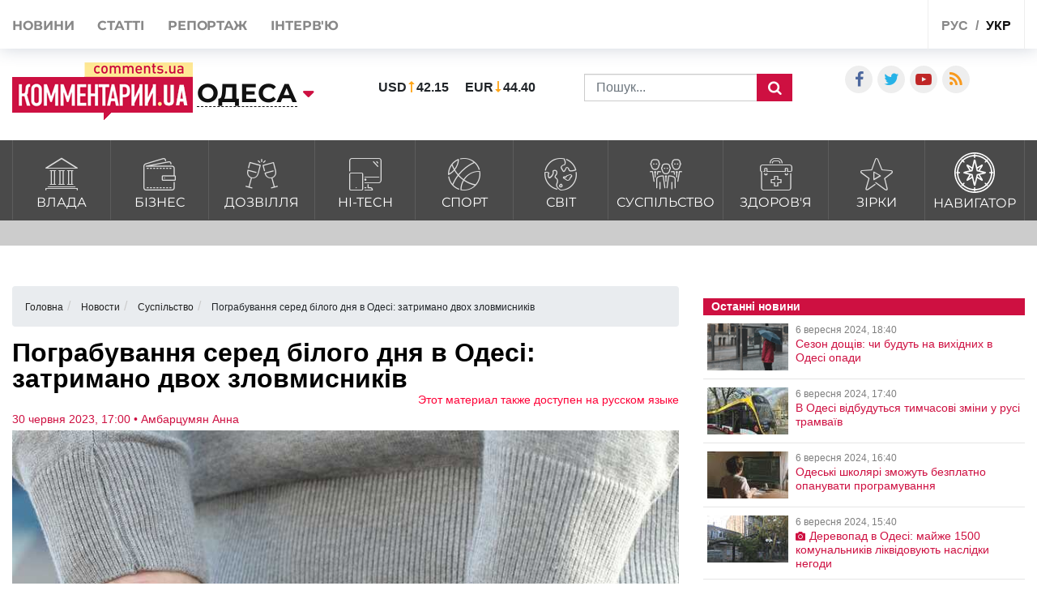

--- FILE ---
content_type: text/html; charset=UTF-8
request_url: https://odessa.comments.ua/ua/news/society/kriminal/3091-pograbuvannya-sered-bilogo-dnya-v-odesi-zatrimano-dvoh-zlovmisnikiv.html
body_size: 21049
content:
<!DOCTYPE html>
<html lang="ua">

<head>
    <meta charset="UTF-8">
    <meta http-equiv="Content-Type" content="text/html; charset=utf-8" />
    <base href="https://odessa.comments.ua">
    <meta name="viewport" content="width=device-width, initial-scale=1">
        <script>
        history.scrollRestoration = "manual"
    </script>
    <link rel="stylesheet" href="https://use.fontawesome.com/releases/v5.5.0/css/all.css" integrity="sha384-B4dIYHKNBt8Bc12p+WXckhzcICo0wtJAoU8YZTY5qE0Id1GSseTk6S+L3BlXeVIU" crossorigin="anonymous">

    <link rel="apple-touch-icon" href="/img/touch-icon-iphone.png" />
    <link rel="apple-touch-icon" sizes="152x152" href="/img/touch-icon-ipad.png" />
    <link rel="apple-touch-icon" sizes="180x180" href="/img/touch-icon-iphone-retina.png" />
    <link rel="apple-touch-icon" sizes="167x167" href="/img/touch-icon-ipad-retina.png" />
    <link rel="stylesheet" href="/css/bootstrap.min.css">
    <link rel="stylesheet" href="/css/style1.css?v=1.02">
    <link rel="stylesheet" href="/css/flatpickr.css">
    <link rel="stylesheet" href="/css/simplebox.min.css?v=3">


   
                            
                <script type="application/ld+json">
            {"@context":"http:\/\/schema.org","@type":"NewsArticle","headline":"\u041f\u043e\u0433\u0440\u0430\u0431\u0443\u0432\u0430\u043d\u043d\u044f \u0441\u0435\u0440\u0435\u0434 \u0431\u0456\u043b\u043e\u0433\u043e \u0434\u043d\u044f \u0432 \u041e\u0434\u0435\u0441\u0456: \u0437\u0430\u0442\u0440\u0438\u043c\u0430\u043d\u043e \u0434\u0432\u043e\u0445 \u0437\u043b\u043e\u0432\u043c\u0438\u0441\u043d\u0438\u043a\u0456\u0432","datePublished":"2023-06-30T17:00:00+03:00","description":"\u0412 \u041e\u0434\u0435\u0441\u0456 \u043e\u0434\u0438\u043d \u0437\u0456 \u0437\u043b\u043e\u0434\u0456\u0457\u0432 \u043f\u043e\u0433\u0440\u0430\u0431\u0443\u0432\u0430\u0432 \u0432\u043e\u0434\u0456\u044f \u0432\u0434\u0430\u0440\u0438\u0432\u0448\u0438 \u043f\u043e \u043e\u0431\u043b\u0438\u0447\u0447\u044e, \u0430 \u0456\u043d\u0448\u0438\u0439 \u0432\u043a\u0440\u0430\u0432 \u0442\u0435\u043b\u0435\u0444\u043e\u043d \u0443 \u043f\u0435\u0440\u0435\u0445\u043e\u0436\u043e\u0433\u043e","mainEntityOfPage":{"@type":"WebPage","@id":"https:\/\/odessa.comments.ua\/ua\/news\/society\/kriminal\/3091-pograbuvannya-sered-bilogo-dnya-v-odesi-zatrimano-dvoh-zlovmisnikiv.html"},"author":{"@type":"Person","name":"\u041a\u043e\u043c\u0435\u043d\u0442\u0430\u0440\u0456 \u0423\u043a\u0440\u0430\u0457\u043d\u0430 \u2022 \u0410\u043c\u0431\u0430\u0440\u0446\u0443\u043c\u044f\u043d \u0410\u043d\u043d\u0430"},"publisher":{"@type":"Organization","name":"\u041a\u043e\u043c\u0435\u043d\u0442\u0430\u0440\u0456 \u0423\u043a\u0440\u0430\u0457\u043d\u0430","logo":{"@type":"ImageObject","url":"https:\/\/comments.ua\/amp.png","width":600,"height":60}},"image":{"@type":"ImageObject","url":"https:\/\/odessa.comments.ua\/img\/publications\/gzf623EWRkGNRC3WLhoDOz8C6utIGN0U.jpg","width":1280,"height":853},"articleBody":"\u041f\u0440\u0430\u0432\u043e\u043e\u0445\u043e\u0440\u043e\u043d\u043d\u0456 \u043e\u0440\u0433\u0430\u043d\u0438 \u043f\u043e\u0432\u0456\u0434\u043e\u043c\u0438\u043b\u0438 \u043f\u0440\u043e \u043f\u0456\u0434\u043e\u0437\u0440\u0443 \u0434\u0432\u043e\u043c \u0447\u043e\u043b\u043e\u0432\u0456\u043a\u0430\u043c \u0443 \u0441\u043a\u043e\u0454\u043d\u043d\u0456 \u043a\u0440\u0430\u0434\u0456\u0436\u043e\u043a \u0437\u0433\u0456\u0434\u043d\u043e \u0437 \u0447\u0430\u0441\u0442\u0438\u043d\u043e\u044e 4 \u0441\u0442\u0430\u0442\u0442\u0456 186 \u041a\u0440\u0438\u043c\u0456\u043d\u0430\u043b\u044c\u043d\u043e\u0433\u043e \u043a\u043e\u0434\u0435\u043a\u0441\u0443 \u0423\u043a\u0440\u0430\u0457\u043d\u0438. \u041e\u0431\u0438\u0434\u0432\u0430 \u0444\u0456\u0433\u0443\u0440\u0430\u043d\u0442\u0438 \u0437\u043d\u0430\u0445\u043e\u0434\u044f\u0442\u044c\u0441\u044f \u043f\u0456\u0434 \u0432\u0430\u0440\u0442\u043e\u044e \u043f\u0456\u0434 \u0447\u0430\u0441 \u043f\u0440\u043e\u0432\u0435\u0434\u0435\u043d\u043d\u044f \u0441\u043b\u0456\u0434\u0441\u0442\u0432\u0430.\u041f\u0440\u043e \u0446\u0435 \u043f\u043e\u0432\u0456\u0434\u043e\u043c\u043b\u044f\u0454 \u043f\u0440\u0435\u0441\u0441\u043b\u0443\u0436\u0431\u0430 \u0413\u0423\u041d\u041f \u0432 \u041e\u0434\u0435\u0441\u044c\u043a\u0456\u0439 \u043e\u0431\u043b\u0430\u0441\u0442\u0456.\u0423 \u043f\u0435\u0440\u0448\u043e\u043c\u0443 \u0432\u0438\u043f\u0430\u0434\u043a\u0443, 37-\u0440\u0456\u0447\u043d\u0438\u0439 \u043e\u0434\u0435\u0441\u0438\u0442 \u0432\u0438\u043a\u0440\u0430\u0432 \u0447\u0443\u0436\u0435 \u043c\u0430\u0439\u043d\u043e \u0437 \u0442\u0440\u0430\u043d\u0441\u043f\u043e\u0440\u0442\u043d\u043e\u0433\u043e \u0437\u0430\u0441\u043e\u0431\u0443 \u043c\u0456\u0441\u0442\u044f\u043d\u0438\u043d\u0430. \u0406\u043d\u0446\u0438\u0434\u0435\u043d\u0442 \u0441\u0442\u0430\u0432\u0441\u044f \u043d\u0430 \u0432\u0443\u043b\u0438\u0446\u0456 \u0412\u043e\u0434\u043e\u043f\u0440\u043e\u0432\u0456\u0434\u043d\u0456\u0439, \u043a\u043e\u043b\u0438 \u043f\u043e\u0442\u0435\u0440\u043f\u0456\u043b\u0438\u0439 \u043f\u0435\u0440\u0435\u0431\u0443\u0432\u0430\u0432 \u0437\u0430 \u043a\u0435\u0440\u043c\u043e\u043c \u0430\u0432\u0442\u0456\u0432\u043a\u0438. \u0417\u043b\u043e\u0432\u043c\u0438\u0441\u043d\u0438\u043a \u0448\u0432\u0438\u0434\u043a\u043e \u0437\u0434\u0456\u0439\u0441\u043d\u0438\u0432 \u043d\u0430\u043f\u0430\u0434: \u0432\u0434\u0430\u0440\u0438\u0432 \u0432\u043e\u0434\u0456\u044f \u0456 \u0432\u0438\u043a\u0440\u0430\u0432 \u0439\u043e\u0433\u043e \u043c\u043e\u0431\u0456\u043b\u044c\u043d\u0438\u0439 \u0442\u0435\u043b\u0435\u0444\u043e\u043d \u0442\u0430 \u0433\u0440\u043e\u0448\u0456. \u041f\u043e\u0442\u0435\u0440\u043f\u0456\u043b\u0438\u0439 \u0437\u0432\u0435\u0440\u043d\u0443\u0432\u0441\u044f \u0434\u043e \u043f\u043e\u043b\u0456\u0446\u0456\u0457, \u044f\u043a\u0430 \u043e\u043f\u0435\u0440\u0430\u0442\u0438\u0432\u043d\u043e \u0437\u0430\u0442\u0440\u0438\u043c\u0430\u043b\u0430 \u0437\u043b\u043e\u0432\u043c\u0438\u0441\u043d\u0438\u043a\u0430 \u0456 \u043f\u043e\u0432\u0435\u0440\u043d\u0443\u043b\u0430 \u0432\u0438\u043a\u0440\u0430\u0434\u0435\u043d\u0435 \u043c\u0430\u0439\u043d\u043e \u0439\u043e\u0433\u043e \u0432\u043b\u0430\u0441\u043d\u0438\u043a\u0443.\u0423 \u0434\u0440\u0443\u0433\u043e\u043c\u0443 \u0432\u0438\u043f\u0430\u0434\u043a\u0443, 28-\u0440\u0456\u0447\u043d\u0438\u0439 \u043c\u0435\u0448\u043a\u0430\u043d\u0435\u0446\u044c \u041e\u0434\u0435\u0441\u044c\u043a\u043e\u0433\u043e \u0440\u0430\u0439\u043e\u043d\u0443, \u044f\u043a\u0438\u0439 \u0440\u0430\u043d\u0456\u0448\u0435 \u0441\u0443\u0434\u0438\u043c\u0438\u0439 \u0437\u0430 \u043a\u0440\u0430\u0434\u0456\u0436\u043a\u0443, \u0432\u0438\u043a\u0440\u0430\u0432 \u043c\u043e\u0431\u0456\u043b\u044c\u043d\u0438\u0439 \u0442\u0435\u043b\u0435\u0444\u043e\u043d \u043d\u0435\u0442\u0432\u0435\u0440\u0435\u0437\u043e\u0433\u043e \u043d\u0435\u0437\u043d\u0430\u0439\u043e\u043c\u0446\u044f. \u0412\u0456\u043d \u0432\u0438\u0440\u0432\u0430\u0432 \u0433\u0430\u0434\u0436\u0435\u0442 \u0437 \u0440\u0443\u043a \u043f\u043e\u0442\u0435\u0440\u043f\u0456\u043b\u043e\u0433\u043e \u043d\u0430 \u041f\u0440\u0438\u0432\u043e\u043a\u0437\u0430\u043b\u044c\u043d\u0456\u0439 \u043f\u043b\u043e\u0449\u0456 \u0442\u0430 \u0432\u0442\u0456\u043a. \u041f\u0440\u0430\u0432\u043e\u043e\u0445\u043e\u0440\u043e\u043d\u0446\u0456 \u0432\u0441\u0442\u0430\u043d\u043e\u0432\u0438\u043b\u0438 \u043e\u0441\u043e\u0431\u0443 \u043f\u0440\u0430\u0432\u043e\u043f\u043e\u0440\u0443\u0448\u043d\u0438\u043a\u0430 \u0456 \u0432\u0436\u0435 \u0437\u043d\u0430\u0445\u043e\u0434\u044f\u0442\u044c\u0441\u044f \u0432 \u043f\u0440\u043e\u0446\u0435\u0441\u0456 \u0439\u043e\u0433\u043e \u0440\u043e\u0437\u0448\u0443\u043a\u0443.\u041d\u0438\u043d\u0456, \u0437\u0430 \u043d\u0430\u044f\u0432\u043d\u043e\u0441\u0442\u0456 \u0434\u043e\u0441\u0442\u0430\u0442\u043d\u0456\u0445 \u0434\u043e\u043a\u0430\u0437\u0456\u0432, \u044f\u043a\u0456 \u0437\u0456\u0431\u0440\u0430\u043b\u0438 \u043f\u043e\u043b\u0456\u0446\u0435\u0439\u0441\u044c\u043a\u0456, \u0441\u043b\u0456\u0434\u0447\u0456 \u043f\u043e\u0432\u0456\u0434\u043e\u043c\u0438\u043b\u0438 \u0441\u0442\u0430\u0440\u0448\u043e\u043c\u0443 \u0437\u0430 \u0432\u0456\u043a\u043e\u043c \u043f\u0440\u0430\u0432\u043e\u043f\u043e\u0440\u0443\u0448\u043d\u0438\u043a\u0443 \u043f\u0440\u043e \u043f\u0456\u0434\u043e\u0437\u0440\u0443 \u0443 \u0433\u0440\u0430\u0431\u0435\u0436\u0456 \u0432\u0447\u0438\u043d\u0435\u043d\u043e\u043c\u0443 \u0432 \u0443\u043c\u043e\u0432\u0430\u0445 \u0432\u043e\u0454\u043d\u043d\u043e\u0433\u043e \u0441\u0442\u0430\u043d\u0443. \u0414\u0440\u0443\u0433\u043e\u043c\u0443 \u0437\u043b\u043e\u0432\u043c\u0438\u0441\u043d\u0438\u043a\u0443 \u043f\u043e\u0432\u0456\u0434\u043e\u043c\u0438\u043b\u0438 \u043f\u0440\u043e \u043f\u0456\u0434\u043e\u0437\u0440\u0443 \u0443 \u0432\u0456\u0434\u043a\u0440\u0438\u0442\u043e\u043c\u0443 \u0432\u0438\u043a\u0440\u0430\u0434\u0435\u043d\u043d\u0456 \u0447\u0443\u0436\u043e\u0433\u043e \u043c\u0430\u0439\u043d\u0430, \u0442\u043e\u0431\u0442\u043e \u0433\u0440\u0430\u0431\u0435\u0436\u0456, \u0432\u0447\u0438\u043d\u0435\u043d\u043e\u043c\u0443 \u043f\u043e\u0432\u0442\u043e\u0440\u043d\u043e,&nbsp; \u0432 \u0443\u043c\u043e\u0432\u0430\u0445 \u0432\u043e\u0454\u043d\u043d\u043e\u0433\u043e \u0441\u0442\u0430\u043d\u0443. \u0427\u043e\u043b\u043e\u0432\u0456\u043a\u0430\u043c \u0437\u0430\u0433\u0440\u043e\u0436\u0443\u0454 \u043f\u043e\u0437\u0431\u0430\u0432\u043b\u0435\u043d\u043d\u044f \u0432\u043e\u043b\u0456 \u043d\u0430 \u0441\u0442\u0440\u043e\u043a \u0432\u0456\u0434 \u0441\u0435\u043c\u0438 \u0434\u043e \u0434\u0435\u0441\u044f\u0442\u0438 \u0440\u043e\u043a\u0456\u0432, \u2014 \u0439\u0434\u0435\u0442\u044c\u0441\u044f \u0432 \u043f\u043e\u0432\u0456\u0434\u043e\u043c\u043b\u0435\u043d\u043d\u0456.\u041d\u0430\u0433\u0430\u0434\u0430\u0454\u043c\u043e, \u0449\u043e \u0432 \u041e\u0434\u0435\u0441\u0456 \u043f\u043e\u0441\u0435\u0440\u0435\u0434 \u0434\u043d\u044f \u0432 \u043f\u0456\u0434\u2019\u0457\u0437\u0434\u0456 \u0436\u0438\u0442\u043b\u043e\u0432\u043e\u0433\u043e \u0431\u0443\u0434\u0438\u043d\u043a\u0443 \u043d\u0430 \u0432\u0443\u043b\u0438\u0446\u0456 \u0422\u0440\u0430\u043d\u0441\u043f\u043e\u0440\u0442\u043d\u0456\u0439 \u0436\u0456\u043d\u043a\u0430 \u0441\u0442\u0430\u043b\u0430 \u0436\u0435\u0440\u0442\u0432\u043e\u044e \u0433\u0440\u0430\u0431\u0456\u0436\u043d\u0438\u043a\u0430. \u0417\u0430 \u0442\u0430\u043a\u0456 \u0434\u0456\u0457 \u0439\u043e\u043c\u0443 \u0437\u0430\u0433\u0440\u043e\u0436\u0443\u0454 \u0434\u043e \u0434\u0435\u0441\u044f\u0442\u0438 \u0440\u043e\u043a\u0456\u0432 \u0443\u0432'\u044f\u0437\u043d\u0435\u043d\u043d\u044f."}        </script>
    
    <meta name="theme-color" content="#D01E45">

    <link rel="manifest" href="/manifest.json">
    <title>В Одесі серед білого дня сталося пограбування   | Коментарі.Одеса</title>
    <style>
        :root {
            --main: #CE1041;
        }

        #toTop {
            display: none;
            text-decoration: none;
            position: fixed;
            bottom: 10px;
            right: 10px;
            overflow: hidden;
            width: 51px;
            height: 51px;
            border: none;
            text-indent: 100%;
            background: url(../img/ui.totop.png) no-repeat left top;
        }

        #toTopHover {
            background: url(../img/ui.totop.png) no-repeat left -51px;
            width: 51px;
            height: 51px;
            display: block;
            overflow: hidden;
            float: left;
            opacity: 0;
            -moz-opacity: 0;
            filter: alpha(opacity=0);
        }

        @media (max-width: 500px) {
            .header-wrap .search_wrap {
                display: flex !important;
            }

            .rates_block.rates_double ul {
                font-size: 11px;
            }

            .m-width-visible img {
                padding-right: 10px;
            }
        }

        #toTop:active,
        #toTop:focus {
            outline: none;
        }

        .content-slider {
            display: none !important;
        }

        .content-slider img {
            display: none !important;
        }

        .content-slider-nav {
            display: none !important;
        }

        .content-slider-nav img {
            display: none !important;
        }

        .content-slider.slick-initialized {
            display: block !important;
        }

        .content-slider.slick-initialized img {
            display: block !important;
        }

        .content-slider-nav.slick-initialized {
            display: block !important;
        }

        .content-slider-nav.slick-initialized img {
            display: block !important;
        }

        .tags-link:hover {
            color: #ee2d28 !important;
        }

        .pubs-tags {
            padding-top: 30px;
        }

        .header-wrap {
            padding-left: 15px;
        }

        @media (max-width: 768px) {
            .header-wrap {
                padding-left: 0px !important;
            }
        }

        .atlanta {
            position: fixed;
            top: 0;
            z-index: 1000;
        }

        .atlanta_left {
            left: 0;
        }

        .atlanta_right {
            right: 0;
        }

        @media(max-width: 1919px) {
            .atlanta {
                display: none;
            }
        }
    </style>
    <script src="/js/jquery.min.js"></script>
    <script src="/js/common.js"></script>
    <link rel="stylesheet" href="/css/depends/bootstrap.min.css">
    <link rel="stylesheet" href="/css/style.css?v=4">

    <style>
        .list-news-2 li.marked .time-news {
            background: url(../img/coms/main.png) no-repeat top !important;
        }

        .news_feed_date_box {
            background: url(../img/coms-lg/main.png) 0 0/100% 104% repeat !important;
        }

        .list-digest+a,
        .list-news-2+a,
        .opinion-aside+a {
            float: unset;
        }

        .show-all {
            font: bold 13px/11pt tahoma, sans-serif;
            display: block;
            text-align: right;
            color: #2c2d31;
            padding: 10px;
            background: inherit;
            margin-right: 0;
            width: 100%;
        }

        .show-all:hover {
            background: #f5f5f5;
            color: var(--main);
        }

        iframe {
            min-width: auto;
        }

        article h3,
        article p {
            text-align: justify;
        }

        .list-news-1 li {
            padding: 15px 10px 15px 0;
        }

        @font-face {
            font-family: proximanova;
            font-style: normal;
            font-weight: 300;
            src: url(../fonts/proximanova-light-webfont.woff2) format("woff2")
        }

        @font-face {
            font-family: proximanova;
            font-style: normal;
            font-weight: 400;
            src: url(../fonts/proximanova-regular-webfont.woff2) format("woff2")
        }

        @font-face {
            font-family: proximanova;
            font-style: normal;
            font-weight: 600;
            src: url(../fonts/proximanova-semibold-webfont.woff2) format("woff2")
        }

        @font-face {
            font-family: proximanova;
            font-style: normal;
            font-weight: 700;
            src: url(../fonts/proximanova-bold-webfont.woff2) format("woff2")
        }

        * {
            margin: 0;
            padding: 0
        }

        body {
            font-family: "Proxima Nova", sans-serif
        }

        body ul {
            list-style: none
        }

        a {
            color: #202020;
            text-decoration: none
        }

        .bootom-line {
            height: 103px;
            margin: auto
        }

        .bootom-line .line {
            height: 25px;
            border: .5px solid #202020;
            margin: 0 12px 0 12px
        }

        .bootom-line .logo {
            margin-top: 12px
        }

        .bootom-line a {
            font-size: 20px;
            font-weight: 600;
            line-height: 50px
        }

        .bootom-line ul {
            display: -webkit-box;
            display: -webkit-flex;
            display: -ms-flexbox;
            display: flex;
            -webkit-box-pack: justify;
            -webkit-justify-content: space-between;
            -ms-flex-pack: justify;
            justify-content: space-between
        }

        .bootom-menu {
            margin-top: 4px;
            background-color: #f2f2f2;
            height: 550px
        }

        .bootom-menu .bootom-news {
            display: -ms-grid;
            display: grid;
            -ms-grid-columns: 22% 28% 25%;
            grid-template-columns: 33% 33% 33%;
            justify-items: center
        }

        .bootom-menu a {
            white-space: nowrap;
            font-size: 16px;
            font-weight: 300;
            line-height: 40px
        }

        .bootom-menu p {
            padding: 15% 0 20% 0
        }

        .bootom-menu .supp p {
            margin-top: -5px;
            height: 9px
        }

        .up {
            position: fixed;
            bottom: 10px;
            width: 61px;
            height: 61px;
            background: #444 url(../img/svg/upload.svg) no-repeat center/50%;
            border-radius: 50%;
            border: none;
            cursor: pointer;
            margin: 5% 0 0 78px
        }

        .telegram {
            position: fixed;
            right: 50px;
            bottom: 10px;
            width: 61px;
            height: 61px;
            background: #41b4e6 url(../img/svg/telegram.svg) no-repeat center/50%;
            border-radius: 50%;
            border: none;
            cursor: pointer
        }

        @media screen and (max-device-width:510px) {
            .bootom-menu {
                height: auto
            }
        }

        @media screen and (max-device-width:500px) {
            .bootom-menu .bootom-news {
                -ms-grid-columns: none;
                grid-template-columns: none
            }

            .bootom-menu .bootom-news .supp {
                margin-left: 48px
            }
        }

        @media screen and (max-device-width:400px) {
            .up {
                left: -60px
            }

            .telegram {
                right: 15px
            }
        }
        html {
            font-size: 16px !important;
        }
        article h1 {
            font-size: 2rem !important;
            line-height: 100%;
        }
        article h2 {
            font-size: 1.5rem !important;
            line-height: 100% !important;
            font-weight: 700 !important;
        }
        article h3 {
            font-size: 1.4rem !important;
            line-height: 100% !important;
            font-weight: 700 !important;
        }
        article h4 {
            font-size: 1.4rem !important;
            line-height: 100% !important;
            font-weight: 700 !important;
        }
        article h5 {
            font-size: 1.4rem !important;
            line-height: 100% !important;
            font-weight: 700 !important;
        }
        article h6 {
            font-size: 1.4rem !important;
            line-height: 100% !important;
            font-weight: 700 !important;
        }
        .category_list > li > a > span {
            margin-bottom: 0px;
        }

    </style>



                                <meta name="ROBOTS" content="INDEX, FOLLOW, ALL" />
                <meta name="publisher" content="Comments comments.ua" />

    <!-- Domain -->
    <script type="text/javascript">
        
        var Domain = {};
        (function() {
            Domain.SearchUrl = '//odessa.comments.ua/search';
            Domain.Cookie = '.odessa.comments.ua';
            Domain.PageId = 3091;
        })();
    </script>

    <meta name="title" content="Пограбування серед білого дня в Одесі: затримано двох зловмисників">
<meta name="description" content="В Одесі один зі злодіїв пограбував водія вдаривши по обличчю, а інший вкрав телефон у перехожого">
<meta property="article:tag" content="ГУНП в Одесской области">
<meta property="article:tag" content="поліція Одеси">
<meta property="article:tag" content="грабіж">
<meta property="article:tag" content="пограбування">
<meta property="article:tag" content="грабіжник">
<meta property="article:tag" content="Одеса">
<meta name="keywords" content="ГУНП в Одесской области, поліція Одеси, грабіж, пограбування, грабіжник, Одеса">
<meta name="news_keywords" content="ГУНП в Одесской области, поліція Одеси, грабіж, пограбування, грабіжник, Одеса">
<meta property="og:site_name" content="Коментарі Україна">
<meta property="og:url" content="https://odessa.comments.ua/ua/news/society/kriminal/3091-pograbuvannya-sered-bilogo-dnya-v-odesi-zatrimano-dvoh-zlovmisnikiv.html">
<meta property="og:locale" content="uk_UA">
<meta property="og:type" content="article">
<meta property="og:title" content="Пограбування серед білого дня в Одесі: затримано двох зловмисників">
<meta property="og:description" content="В Одесі один зі злодіїв пограбував водія вдаривши по обличчю, а інший вкрав телефон у перехожого">
<meta property="article:section" content="Новости">
<meta property="article:published_time" content="2023-06-30T17:00:00+03:00">
<meta property="og:updated_time" content="2023-06-30T17:00:00+03:00">
<meta property="og:image" content="https://odessa.comments.ua/img/publications/gzf623EWRkGNRC3WLhoDOz8C6utIGN0U.jpg">
<meta property="og:image:secure_url" content="https://odessa.comments.ua/img/publications/gzf623EWRkGNRC3WLhoDOz8C6utIGN0U.jpg">
<meta property="og:image:width" content="1240">
<meta property="og:image:height" content="840">
<meta property="twitter:card" content="summary_large_image">
<meta property="twitter:description" content="В Одесі один зі злодіїв пограбував водія вдаривши по обличчю, а інший вкрав телефон у перехожого">
<meta property="twitter:title" content="Пограбування серед білого дня в Одесі: затримано двох зловмисників">
<meta property="twitter:site" content="">
<meta property="twitter:image" content="https://odessa.comments.ua/img/publications/gzf623EWRkGNRC3WLhoDOz8C6utIGN0U.jpg">
<meta property="twitter:creator" content="">
<meta property="ia:markup_url" content="">
<meta name="csrf-param" content="_csrf-frontend">
<meta name="csrf-token" content="_lNNMEmCyhvY7-EbVyp6ZCQ1usLLxKHg-TDTfLMi4Ha7NnhYB7aQbojWl3wBQE0cFlbKramF06uRWbhJ9UW4JQ==">

<link href="https://odessa.comments.ua/ua/news/society/kriminal/3091-pograbuvannya-sered-bilogo-dnya-v-odesi-zatrimano-dvoh-zlovmisnikiv.amp" rel="amphtml">
<link href="https://odessa.comments.ua/ua/news/society/kriminal/3091-pograbuvannya-sered-bilogo-dnya-v-odesi-zatrimano-dvoh-zlovmisnikiv.html" rel="canonical">
<link href="https://odessa.comments.ua/ua/news/society/kriminal/3091-pograbuvannya-sered-bilogo-dnya-v-odesi-zatrimano-dvoh-zlovmisnikiv.html" rel="alternate" hreflang="uk">
<link href="https://odessa.comments.ua/news/society/kriminal/3091-ograblenie-sredi-belogo-dnya-v-odesse-zaderzhany-dvoe-zloumyshlennikov.html" rel="alternate" hreflang="ru">
<link type="image/png" href="/img/favicon/main.ico" rel="icon"></head>

<body class="buttact">
    
    <header id="header">
        <div id="jopen" style="width:100%;height:60px;position:absolute;"></div>
        <div class="header_top">
            <div class="container">
                <div class="row">
                    <div class="visible-xs visible-sm col-xs-12">
                        <button class="open_main_menu" id="opmen">
                            <span class="lines"></span>
                        </button>
                        <div class="mobile_city">
                            
                                                            <a href="#" class="city_modal" data-toggle="modal" data-target="#modal_city"><span>Регіони</span></a>
                                                    </div>
                        <ul class="shares_list top-shares">
                            <li><a href="https://www.facebook.com/profile.php?id=247791292290754&ref=br_rs" class="icon-facebook shares_link" target="_blank"></a></li>
                            <li><a href="https://twitter.com/commentsUA_ALL" class="icon-twitter shares_link" target="_blank"></a></li>
                            <li><a href="https://www.youtube.com/user/kommentarii?feature=watch" class="icon-youtube-play shares_link" target="_blank"></a></li>
                            <li><a href="https://odessa.comments.ua/rss/yandex_comments_ua.xml" class="icon-rss shares_link" target="_blank"></a></li>

                        </ul>
                        <div class="lang_block">
                            <ul class="main_lang">
                                
                                                                    <li><a href="https://odessa.comments.ua/news/society/kriminal/3091-ograblenie-sredi-belogo-dnya-v-odesse-zaderzhany-dvoe-zloumyshlennikov.html">рус</a></li>
                                    <li class="current"><a href="/ua">укр</a></li>
                                                            </ul>
                        </div>
                    </div>
                    <div class="col-xs-12">
                        <div class="top_navigate">
                            <nav>
                                <ul class="main_menu">
                                    
                                                                            <li><a href="https://odessa.comments.ua/ua/news"><span data-hover="Новини">Новини</span></a></li>
                                        <li><a href="https://odessa.comments.ua/ua/article"><span data-hover="Статті">Статті</span></a></li>
                                        <li><a href="https://odessa.comments.ua/ua/reportage"><span data-hover="Репортаж">Репортаж</span></a></li>
                                        <li><a href="https://odessa.comments.ua/ua/interview"><span data-hover="Інтерв'ю">Інтерв'ю</span></a></li>

                                                                    </ul>
                            </nav>
                            <div class="top_btn">
                                
                                                                    <a href="https://comments.ua/special" class="btn btn_primary">Спецпроекти</a>
                                                            </div>
                            <ul class="shares_list hidden-sm hidden-md hidden-lg pushup-shares">
                                <li><a href="https://www.facebook.com/profile.php?id=247791292290754&ref=br_rs" class="icon-facebook shares_link" target="_blank"></a></li>
                                <li><a href="https://twitter.com/commentsUA_ALL" class="icon-twitter shares_link" target="_blank"></a></li>
                                <li><a href="https://www.youtube.com/user/kommentarii?feature=watch" class="icon-youtube-play shares_link" target="_blank"></a></li>
                                <li><a href="https://odessa.comments.ua/rss/yandex_comments_ua.xml" class="icon-rss shares_link" target="_blank"></a></li>

                            </ul>
                        </div>
                        <div class="lang_block hidden-xs hidden-sm">
                            <ul class="main_lang">
                                
                                                                    <li><a href="https://odessa.comments.ua/news/society/kriminal/3091-ograblenie-sredi-belogo-dnya-v-odesse-zaderzhany-dvoe-zloumyshlennikov.html">рус</a></li>
                                    <li class="current"><a href="/ua">укр</a></li>
                                                            </ul>
                        </div>
                    </div>
                </div>
            </div>
        </div>
        <div class="header_body">
            <div class="container">
                <div class="row">
                    <div class="header-wrap">
                        <div class="search_wrap">
                            <div class="left_block">
                                <div class="logo_block">

                                    
                                                                            <a href="/ua" class="full-width-visible"><img src="images/logo-footer.png" alt="//odessa.comments.ua"></a>
                                        <a href="/ua" class="m-width-visible"><img src="images/logo_768.png" alt="//odessa.comments.ua"></a>
                                    
                                </div>
                                <div class="main_city">
                                    
                                                                            <a href="//odessa.comments.ua/ua" class="city_modal" data-toggle="modal" data-target="#modal_city"><span>Одеса</span></a>
                                                                    </div>
                            </div>
                            <div class="center_block">
                                <div class="search_block">
                                    <div class="rates_block rates_double">
                                        <ul class="val">
                                                                                        <li>
                                                <p class="valut"><b>USD</b></p>
                                                <p class=""><b>42.15</b></p>
                                            </li>
                                            <li>
                                                <p class="valut-rev"><b>EUR</b></p>
                                                <p class=""><b>44.40</b></p>
                                            </li>
                                        </ul>
                                    </div>
                                    <form action="/ua/search" method="GET" class="search_form">
                                        
                                                                                    <input type="text" name="query" class="form-control" placeholder="Пошук...">
                                                                                <button class="search_btn" type="submit"></button>
                                    </form>
                                </div>
                            </div>
                        </div>
                    </div>
                    <style>
                        .search_block {
                            display: flex;
                            align-items: center;
                            flex-wrap: wrap;
                            margin-top: 15px;
                        }

                        .search_block .rates_double {
                            margin: 0 40px;
                        }

                        @media (max-width: 1200px) {
                            .search_block .rates_double {
                                margin: 0;
                            }
                        }
                    </style>
                    <div style="width: auto;flex:none;margin-left: 30px;padding-top:25px" class="col-md-4 hidden-sm hidden-xs flex-width">
                        <div class="right_block">
                            <div class="shares_block">

                                <ul class="shares_list">
                                    <li><a href="https://www.facebook.com/KharkovKommentarii" class="icon-facebook shares_link" target="_blank"></a></li>
                                    <li><a href="https://twitter.com/commentsUA_ALL" class="icon-twitter shares_link" target="_blank"></a></li>
                                    <!--li><a href="https://t.me/kharkovpuls" class="iconfa-telegram shares_link" target="_blank"></a></li-->
                                    <li><a href="https://www.youtube.com/user/kommentarii?feature=watch" class="icon-youtube-play shares_link" target="_blank"></a></li>
                                    <li><a href="https://odessa.comments.ua/rss/ukrnet_comments_ua.xml" class="icon-rss shares_link" target="_blank"></a></li>

                                </ul>
                            </div>
                        </div>
                    </div>
                </div>
            </div>
        </div>
    </header>



    <div class="category_list_btn collapsed" data-toggle="collapse" data-target="#category_list1">
        
                    <span class="open_news">закрити категорії новин</span>
            <span class="close_news">відкрити категорії новин</span>
            </div>
    <!-- main_category-->
    <div id="main_category" class="full-width">
        <div class="category_wrapper">
            <div class="container">
                <div class="row">
                    <div class="col-xs-12">
                        <div id="category_list1" class="collapse">
                            <ul class="category_list">
                                
                                                                    <li><a href="https://politics.comments.ua/ua"><span class="icon-bank"></span>Влада</a></li>
                                    <li><a href="https://money.comments.ua/ua"><span class="icon-wallet"></span>Бізнес</a></li>
                                    <li><a href="https://life.comments.ua/ua"><span class="icon-toast"></span>Дозвілля</a></li>
                                    <li><a href="https://it.comments.ua/ua"><span class="icon-devices"></span>HI-tech</a></li>
                                    <li><a href="https://sport.comments.ua/ua"><span class="icon-basketball"></span>Спорт</a></li>
                                    <li><a href="https://world.comments.ua/ua"><span class="icon-planet-earth"></span>Світ</a></li>
                                    <li><a href="https://society.comments.ua/ua"><span class="icon-team"></span>Суспільство</a></li>
                                    <li><a href="https://health.comments.ua/ua"><span class="icon-first-aid-kit"></span>Здоров'я</a></li>
                                    <li><a href="https://stars.comments.ua/ua"><span class="icon-star"></span>Зірки</a></li>
                                
                                                                            <li><a href="https://odessa.comments.ua/ru/navigatore">
                                            <img src="/img/category/navigation.svg" alt="">
                                            <span data-hover="Навигатор">Навигатор</span>
                                        </a></li>
                                                                </ul>
                        </div>
                    </div>
                </div>
            </div>
        </div>
    </div>

    <!-- top_banner-->

    <div id="top_banner" class="full-width">
        <div class="container">
            <div class="row">
                <div class="col-xs-12">
                </div>
            </div>
        </div>
    </div>


    <div class="main-wrap">
        <div class="container">
            <div class="row">
                <script>
    let csrfToken = jQuery('meta[name="csrf-token"]').attr("content");
    $.ajax({
        url: 'publication-views-add',
        metod: 'POST',
        data: {
            id: '3091',
            "_csrf-frontend": csrfToken
        },
        dataType: "json",
    });
</script>
<style>
    .marker_n {
        font-size: 1.5rem !important;
        padding: 7px 4px;
        width: 200px;
        margin: 10px 10px 10px 0;
        display: block;
        text-align: center;
        background-color: #cd1041;
        color: #fff;
        border-radius: 10px;
    }
</style>

<main id="loader" class="col-md-8">
            <ol class="breadcrumb" itemscope itemtype="https://schema.org/BreadcrumbList">
                        <li itemprop="itemListElement" itemscope itemtype="https://schema.org/ListItem">
                                    <a itemprop="item" href="/ua">
                        <span itemprop="name">
                            Головна
                        </span>
                    </a>
                
                <meta itemprop="position" content="1" />
            </li>
            <li class="" itemprop="itemListElement" itemscope itemtype="https://schema.org/ListItem">
                                                            <a itemprop="item" href="https://odessa.comments.ua/ua/news">
                            <span itemprop="name">
                                Новости
                            </span>
                        </a>
                                                    <meta itemprop="position" content="2" />
            </li>
            <li class="active" itemprop="itemListElement" itemscope itemtype="https://schema.org/ListItem">
                                    <a itemprop="item" href="https://odessa.comments.ua/ua/society">
                        <span itemprop="name">
                            Суспільство                        </span>
                    </a>
                                <meta itemprop="position" content="3" />
            </li>

            <li itemprop="itemListElement" itemscope itemtype="https://schema.org/ListItem">
                <span itemprop="name">
                    Пограбування серед білого дня в Одесі: затримано двох зловмисників                </span>
                <meta itemprop="position" content="4" />
            </li>
        </ol>
        <style>
        .breadcrumb li span {
            font-size: 12px;
        }
    </style>
    <article>
        <div class="wrapper-header-article">
                        <h1>Пограбування серед білого дня в Одесі: затримано двох зловмисників</h1>
            <div style="display: flex;justify-content: flex-end">
                                                                            <a style="font-family: Roboto;color: #ff0037" href="https://odessa.comments.ua/news/society/kriminal/3091-ograblenie-sredi-belogo-dnya-v-odesse-zaderzhany-dvoe-zloumyshlennikov.html">Этот материал также доступен на русском языке</a>
                                            </div>
            <div>
                <div class="wrapper-author-date my-1">
                    <span class="date">30 червня 2023, 17:00</span>
                    <span class="author">• Амбарцумян Анна</span>
                                    </div>
           
            </div>
            <img src="/img/publications/880x586/gzf623EWRkGNRC3WLhoDOz8C6utIGN0U.jpg" alt="">
        </div>
        <div class="wrapper-body article">
            <h3>В Одесі один зі злодіїв пограбував водія вдаривши по обличчю, а інший вкрав телефон у перехожого</h3>


            <p dir="ltr" style="line-height:1.38;margin-top:0pt;margin-bottom:0pt;"><span style="font-variant-numeric: normal; font-variant-east-asian: normal; font-variant-alternates: normal; vertical-align: baseline;">Правоохоронні органи повідомили про підозру двом чоловікам у скоєнні крадіжок згідно з частиною 4 статті 186 Кримінального кодексу України. Обидва фігуранти знаходяться під вартою під час проведення слідства.<br></span></p><p dir="ltr" style="line-height:1.38;margin-top:0pt;margin-bottom:0pt;"><span style="font-variant-numeric: normal; font-variant-east-asian: normal; font-variant-alternates: normal; vertical-align: baseline;">Про це повідомляє пресслужба ГУНП в Одеській області.</span></p><p dir="ltr" style="line-height:1.38;margin-top:0pt;margin-bottom:0pt;"><span style="font-variant-numeric: normal; font-variant-east-asian: normal; font-variant-alternates: normal; vertical-align: baseline;">У першому випадку, 37-річний одесит викрав чуже майно з транспортного засобу містянина. Інцидент стався на вулиці Водопровідній, коли потерпілий перебував за кермом автівки. Зловмисник швидко здійснив напад: вдарив водія і викрав його мобільний телефон та гроші. Потерпілий звернувся до поліції, яка оперативно затримала зловмисника і повернула викрадене майно його власнику.</span></p>

                                <p dir="ltr" style="line-height:1.38;margin-top:0pt;margin-bottom:0pt;"><span style="font-variant-numeric: normal; font-variant-east-asian: normal; font-variant-alternates: normal; vertical-align: baseline;">У другому випадку, 28-річний мешканець Одеського району, який раніше судимий за крадіжку, викрав мобільний телефон нетверезого незнайомця. Він вирвав гаджет з рук потерпілого на Привокзальній площі та втік. Правоохоронці встановили особу правопорушника і вже знаходяться в процесі його розшуку.</span></p><blockquote style="line-height:1.38;margin-top:0pt;margin-bottom:0pt;"><span style="font-variant-numeric: normal; font-variant-east-asian: normal; font-variant-alternates: normal; vertical-align: baseline;">Нині, за наявності достатніх доказів, які зібрали поліцейські, слідчі повідомили старшому за віком правопорушнику про підозру у грабежі вчиненому в умовах воєнного стану. Другому зловмиснику повідомили про підозру у відкритому викраденні чужого майна, тобто грабежі, вчиненому повторно,&nbsp; в умовах воєнного стану. Чоловікам загрожує позбавлення волі на строк від семи до десяти років, — йдеться в повідомленні.</span></blockquote><p></p><p dir="ltr" style="line-height:1.38;margin-top:0pt;margin-bottom:0pt;"><span style="font-variant-numeric: normal; font-variant-east-asian: normal; font-variant-alternates: normal; vertical-align: baseline;">Нагадаємо, що в Одесі посеред дня в під’їзді житлового будинку на вулиці Транспортній жінка стала <a href="https://odessa.comments.ua/ua/news/society/kriminal/2950-grabizh-sered-bilogo-dnya-v-odesi-podrobici-zlochinu.html" target="_blank">жертвою грабіжника</a>. За такі дії йому загрожує до десяти років ув'язнення.</span></p><div><span style="font-size:12pt;font-family:Arial;color:#212529;background-color:#ffffff;font-weight:400;font-style:normal;font-variant:normal;text-decoration:none;vertical-align:baseline;white-space:pre;white-space:pre-wrap;"><br></span></div></p>







            </div>
                    <div>
                
                                    <span>Джерело: </span>
                                <a target="_blank" rel="nofollow" href="https://od.npu.gov.ua/news/v-odesi-politseiski-vykryly-dvokh-zlovmysnykiv-iaki-pohrabuvaly-vodiia-ta-perekhozhoho">https://od.npu.gov.ua/news/v-odesi-politseiski-vykryly-dvokh-zlovmysnykiv-iaki-pohrabuvaly-vodiia-ta-perekhozhoho</a>            </div>
                            <div class="wrapper-tags">
                <strong>Теги:</strong>
                <ul class="list-tags">

                                                                    <li><a href="/ua/tag/gunp-v-odesskoy-oblasti">ГУНП в Одесской области</a></li>
                                                                    <li><a href="/ua/tag/policiya-odesi">поліція Одеси</a></li>
                                                                    <li><a href="/ua/tag/grabizh">грабіж</a></li>
                                                                    <li><a href="/ua/tag/pograbuvannya">пограбування</a></li>
                                                                    <li><a href="/ua/tag/grabizhnik">грабіжник</a></li>
                                                                    <li><a href="/ua/tag/odesa">Одеса</a></li>
                                    </ul>
            </div>
                
        
        <br>
                    
<!--<div id="bn_7goGlj3P21"></div><script>'use strict';(function(C,b,m,r){function t(){b.removeEventListener("scroll",t);f()}function u(){p=new IntersectionObserver(a=>{a.forEach(n=>{n.isIntersecting&&(p.unobserve(n.target),f())})},{root:null,rootMargin:"400px 200px",threshold:0});p.observe(e)}function f(){(e=e||b.getElementById("bn_"+m))?(e.innerHTML="",e.id="bn_"+v,q={act:"init",id:m,rnd:v,ms:w},(d=b.getElementById("rcMain"))?c=d.contentWindow:D(),c.rcMain?c.postMessage(q,x):c.rcBuf.push(q)):g("!bn")}function E(a,n,F,y){function z(){var h=
n.createElement("script");h.type="text/javascript";h.src=a;h.onerror=function(){k++;5>k?setTimeout(z,10):g(k+"!"+a)};h.onload=function(){y&&y();k&&g(k+"!"+a)};F.appendChild(h)}var k=0;z()}function D(){try{d=b.createElement("iframe"),d.style.setProperty("display","none","important"),d.id="rcMain",b.body.insertBefore(d,b.body.children[0]),c=d.contentWindow,l=c.document,l.open(),l.close(),A=l.body,Object.defineProperty(c,"rcBuf",{enumerable:!1,configurable:!1,writable:!1,value:[]}),E("https://go.rcvlink.com/static/main.js",
l,A,function(){for(var a;c.rcBuf&&(a=c.rcBuf.shift());)c.postMessage(a,x)})}catch(a){B(a)}}function B(a){g(a.name+": "+a.message+"\t"+(a.stack?a.stack.replace(a.name+": "+a.message,""):""))}function g(a){console.error(a);(new Image).src="https://go.rcvlinks.com/err/?code="+m+"&ms="+((new Date).getTime()-w)+"&ver="+G+"&text="+encodeURIComponent(a)}try{var G="231101-0007",x=location.origin||location.protocol+"//"+location.hostname+(location.port?":"+location.port:""),e=b.getElementById("bn_"+m),v=Math.random().toString(36).substring(2,
15),w=(new Date).getTime(),p,H=!("IntersectionObserver"in C),q,d,c,l,A;e?"scroll"==r?b.addEventListener("scroll",t):"lazy"==r?H?f():"loading"==b.readyState?b.addEventListener("DOMContentLoaded",u):u():f():"loading"==b.readyState?b.addEventListener("DOMContentLoaded",f):g("!bn")}catch(a){B(a)}})(window,document,"7goGlj3P21","");
</script>-->

<!--        <br>
                <p> Підписуйтесь на наш <a href="https://t.me/UAcomments" target="_blank">Telegram-канал</a>, щоб першими дізнатися про найважливіші події!</p>        <br>-->
        
        
                
<!--<div id="bn_dZnt7lmQkl"></div><script>'use strict';(function(C,b,m,r){function t(){b.removeEventListener("scroll",t);f()}function u(){p=new IntersectionObserver(a=>{a.forEach(n=>{n.isIntersecting&&(p.unobserve(n.target),f())})},{root:null,rootMargin:"400px 200px",threshold:0});p.observe(e)}function f(){(e=e||b.getElementById("bn_"+m))?(e.innerHTML="",e.id="bn_"+v,q={act:"init",id:m,rnd:v,ms:w},(d=b.getElementById("rcMain"))?c=d.contentWindow:D(),c.rcMain?c.postMessage(q,x):c.rcBuf.push(q)):g("!bn")}function E(a,n,F,y){function z(){var h=
n.createElement("script");h.type="text/javascript";h.src=a;h.onerror=function(){k++;5>k?setTimeout(z,10):g(k+"!"+a)};h.onload=function(){y&&y();k&&g(k+"!"+a)};F.appendChild(h)}var k=0;z()}function D(){try{d=b.createElement("iframe"),d.style.setProperty("display","none","important"),d.id="rcMain",b.body.insertBefore(d,b.body.children[0]),c=d.contentWindow,l=c.document,l.open(),l.close(),A=l.body,Object.defineProperty(c,"rcBuf",{enumerable:!1,configurable:!1,writable:!1,value:[]}),E("https://go.rcvlink.com/static/main.js",
l,A,function(){for(var a;c.rcBuf&&(a=c.rcBuf.shift());)c.postMessage(a,x)})}catch(a){B(a)}}function B(a){g(a.name+": "+a.message+"\t"+(a.stack?a.stack.replace(a.name+": "+a.message,""):""))}function g(a){console.error(a);(new Image).src="https://go.rcvlinks.com/err/?code="+m+"&ms="+((new Date).getTime()-w)+"&ver="+G+"&text="+encodeURIComponent(a)}try{var G="231101-0007",x=location.origin||location.protocol+"//"+location.hostname+(location.port?":"+location.port:""),e=b.getElementById("bn_"+m),v=Math.random().toString(36).substring(2,
15),w=(new Date).getTime(),p,H=!("IntersectionObserver"in C),q,d,c,l,A;e?"scroll"==r?b.addEventListener("scroll",t):"lazy"==r?H?f():"loading"==b.readyState?b.addEventListener("DOMContentLoaded",u):u():f():"loading"==b.readyState?b.addEventListener("DOMContentLoaded",f):g("!bn")}catch(a){B(a)}})(window,document,"dZnt7lmQkl","");
</script>-->



        
        <style>
            article h3 {
                font-size: 2rem !important;
                line-height: 100% !important;
                font-weight: 700 !important;
            }

            article h2 {
                font-size: 2rem !important;
                line-height: 100% !important;
                font-weight: 700 !important;
            }

            article h4 {
                font-size: 2rem !important;
                line-height: 100% !important;
                font-weight: 700 !important;
            }

            article h5 {
                font-size: 2rem !important;
                line-height: 100% !important;
                font-weight: 700 !important;
            }

            article h6 {
                font-size: 2rem !important;
                line-height: 100% !important;
                font-weight: 700 !important;
            }

            .mistape span {
                font: 12px/16px arial, sans-serif !important;
                color: #898989;
            }

            #mistape_reported_text {
                padding: 5px 10px;
                position: relative;
                z-index: 0;
                font-weight: 400;
            }

            .mistape_dialog_block h3 {
                margin: 0;
                font-weight: 300 !important;
                font-size: 13px !important;
                text-align: center;
                color: #898989 !important;
            }

            #mistape_reported_text::before {
                content: '';
                width: 10px;
                height: 10px;
                border-top: solid 3px var(--main);
                border-left: solid 3px var(--main);
                position: absolute;
                z-index: -1;
                top: 0;
                left: 0;
            }

            #mistape_reported_text::after {
                content: '';
                width: 10px;
                height: 10px;
                border-bottom: solid 3px var(--main);
                border-right: solid 3px var(--main);
                position: absolute;
                z-index: -1;
                bottom: 0;
                right: 0;
            }

            #mistapeModal .modal-body label {
                color: #898989 !important;
                padding-left: 10px;
                font-size: 13px !important;
                margin-top: 10px;
            }
        </style>
        <script>
            window.onload = function() {
                $(document).on("keydown", "body", function(e) {
                    if ((e.keyCode == 10 || e.keyCode == 13) && (e.metaKey || e.ctrlKey)) {
                        var range = window.getSelection().getRangeAt(0);
                        var selectionContents = range.extractContents();
                        var strong = document.createElement("strong");
                        strong.appendChild(selectionContents);
                        range.insertNode(strong);
                        var html = range.commonAncestorContainer.innerHTML;
                        $('#mistape_reported_text').html(html);
                        $("#mistapeModal").modal();
                    }
                });
                $('#mistape-save').on('click', function() {
                    var fragment = $('#mistape_reported_text').html();
                    var comment = $('#comment').val();
                    var url = window.location.href;
                    var csrfToken = $('meta[name="csrf-token"]').attr("content");
                    $.ajax({
                        type: "POST",
                        url: "/site/mistape-save",
                        dataType: "json",
                        data: {
                            fragment: fragment,
                            comment: comment,
                            url: url,
                            id: 3091,
                            "_csrf-frontend": csrfToken
                        },
                        success: function(data) {
                            if (data) {
                                                            $('#mistape-save').text('Повідомлення відправлено');
                                                        setTimeout(function() {
                                                            $('#mistape-save').text('Надіслати повідомлення');
                                                        $("#mistapeModal").modal("hide");
                            $('#comment').val('');
                            }, 2000);
                            }
                        }
                    });
                });
            };
        </script>
        <div class="mistape mt-3">
            <i class="fas fa-edit small"></i>
                        Якщо ви знайшли помилку, будь ласка, виділіть фрагмент тексту і натисніть        </div>
        <!-- The Modal -->
        <div class="modal fade" id="mistapeModal">
            <div class="modal-dialog">
                <div class="modal-content">

                    <!-- Modal Header -->
                    <div class="modal-header">
                                                Повідомити про друкарську помилку                        <button type="button" class="close" data-dismiss="modal">&times;</button>
                    </div>

                    <!-- Modal body -->
                    <div class="modal-body">
                        <div class="mistape_dialog_block">
                                                        Текст, який буде відправлений нашим редакторам:                            <div id="mistape_reported_text">Разведка ВСУ доложила, что у противника <strong>уничтожен</strong> один боевик и трое получили ранения.</div>
                        </div>

                        <div class="form-group">
                                                        Коментар (необов'язково):                            <textarea class="form-control" rows="5" id="comment"></textarea>
                        </div>
                    </div>

                    <!-- Modal footer -->
                    <div class="modal-footer">
                                                <button type="button" class="btn btn-success" id="mistape-save">Надіслати повідомлення</button>                    </div>

                </div>
            </div>
        </div>
    </article>
    <span class="load-point" data-id="3091" data-title="В Одесі серед білого дня сталося пограбування  Останні новини та події в Україні та світі" data-url="/ua/news/society/kriminal/3091-pograbuvannya-sered-bilogo-dnya-v-odesi-zatrimano-dvoh-zlovmisnikiv.html"></span>

    <div class="wrapper-social">
        <span>Поділитися</span>
        <ul class="shares_list">
            <li><a href="https://telegram.me/share/url?url=https://odessa.comments.ua/ua/news/society/kriminal/3091-pograbuvannya-sered-bilogo-dnya-v-odesi-zatrimano-dvoh-zlovmisnikiv.html" class="iconfa-telegram shares_link" target="_blank"></a></li>
            <li><a href="https://twitter.com/share?url=https://odessa.comments.ua/ua/news/society/kriminal/3091-pograbuvannya-sered-bilogo-dnya-v-odesi-zatrimano-dvoh-zlovmisnikiv.html" class="icon-twitter shares_link" target="_blank"></a></li>
            <li><a href="https://www.facebook.com/sharer/sharer.php?u=https://odessa.comments.ua/ua/news/society/kriminal/3091-pograbuvannya-sered-bilogo-dnya-v-odesi-zatrimano-dvoh-zlovmisnikiv.html" class="icon-facebook shares_link" target="_blank"></a></li>
        </ul>
    </div>

    <div class="read-also">

    </div>

</main>
<aside class="col-md-4">
    <div class="aside-block-wrap">
        
                    <strong class="title-aside">Останні новини</strong>
                <ul class="aside-list">
                            <li>
                    <a href="/ua/news/society/developments/11013-sezon-doschiv-chi-budut-na-vihidnih-v-odesi-opadi.html">
                        <div class="wrapper-img">
                            <img src="/img/publications/100x62/PE7mUi8rlVXetj3FSwKxY6_uM8ZkM113.png" alt="">
                        </div>
                        <div class="wrapper-text">
                            <span class="time">6 вересня 2024, 18:40</span>
                            <p>Сезон дощів: чи будуть на вихідних в Одесі опади</p>
                        </div>
                    </a>
                </li>
                            <li>
                    <a href="/ua/news/society/developments/11012-v-odesi-vidbudutsya-timchasovi-zmini-u-rusi-tramvaiv.html">
                        <div class="wrapper-img">
                            <img src="/img/publications/100x62/HGjhgzyHaldWRY5S0c81mcKlRNmRMtI-.jpg" alt="">
                        </div>
                        <div class="wrapper-text">
                            <span class="time">6 вересня 2024, 17:40</span>
                            <p>В Одесі відбудуться тимчасові зміни у русі трамваїв </p>
                        </div>
                    </a>
                </li>
                            <li>
                    <a href="/ua/news/society/developments/11011-odeski-shkolyari-zmozhut-bezplatno-opanuvati-programuvannya.html">
                        <div class="wrapper-img">
                            <img src="/img/publications/100x62/wvMmNvHWHtJk_O4Owy1CQ9uZFFUD5yFY.jpg" alt="">
                        </div>
                        <div class="wrapper-text">
                            <span class="time">6 вересня 2024, 16:40</span>
                            <p>Одеські школярі зможуть безплатно опанувати програмування</p>
                        </div>
                    </a>
                </li>
                            <li>
                    <a href="/ua/news/society/developments/11010-derevopad-v-odesi-mayzhe-1500-komunalnikiv-likvidovuyut-naslidki-negodi.html">
                        <div class="wrapper-img">
                            <img src="/img/publications/100x62/T6xD_iQ1BBGHMKO8eaQ-dfErM2S4R42v.jpg" alt="">
                        </div>
                        <div class="wrapper-text">
                            <span class="time">6 вересня 2024, 15:40</span>
                            <p><i class="fas fa-camera"></i>Деревопад в Одесі: майже 1500 комунальників ліквідовують наслідки негоди</p>
                        </div>
                    </a>
                </li>
                            <li>
                    <a href="/ua/news/society/developments/11009-na-odeschini-cholovik-samovilno-zrobiv-dambu-detali-spravi.html">
                        <div class="wrapper-img">
                            <img src="/img/publications/100x62/CV5WKjoFzawNa96CKxyES8qJ9W7bqKwM.jpg" alt="">
                        </div>
                        <div class="wrapper-text">
                            <span class="time">6 вересня 2024, 14:40</span>
                            <p>На Одещині чоловік самовільно зробив дамбу: деталі справи</p>
                        </div>
                    </a>
                </li>
                            <li>
                    <a href="/ua/news/society/developments/11008-diplomuvannya-moryakiv-ryadovogo-skladu-stalo-dostupnim-onlayn.html">
                        <div class="wrapper-img">
                            <img src="/img/publications/100x62/oideoPJmO78BLaZeVQOvOsdeA8goIY9i.jpg" alt="">
                        </div>
                        <div class="wrapper-text">
                            <span class="time">6 вересня 2024, 13:40</span>
                            <p>Дипломування моряків рядового складу стало доступним онлайн</p>
                        </div>
                    </a>
                </li>
                            <li>
                    <a href="/ua/news/society/developments/11007-bezplatne-navchannya-dlya-odesitiv-novi-profesii-ta-navichki.html">
                        <div class="wrapper-img">
                            <img src="/img/publications/100x62/khbgR2SZHbonwk5qwmP0pCkP0wB2qk9e.jpg" alt="">
                        </div>
                        <div class="wrapper-text">
                            <span class="time">6 вересня 2024, 13:00</span>
                            <p>Безплатне навчання для одеситів: нові професії та навички</p>
                        </div>
                    </a>
                </li>
                            <li>
                    <a href="/ua/news/society/kriminal/11006-v-odesi-vikrili-pidpilne-virobnictvo-kontrafaktnogo-odyagu-vidomih-brendiv.html">
                        <div class="wrapper-img">
                            <img src="/img/publications/100x62/Djzh-ccaIviOTwApflBMRaMX0fiAb2Zl.png" alt="">
                        </div>
                        <div class="wrapper-text">
                            <span class="time">6 вересня 2024, 12:20</span>
                            <p><i class="fas fa-camera"></i><i class="fas fa-video"></i>В Одесі викрили підпільне виробництво контрафактного одягу відомих брендів</p>
                        </div>
                    </a>
                </li>
                            <li>
                    <a href="/ua/news/society/developments/11004-pidvischena-nebezpeka-v-chornomu-mori-pidvodniy-raketonosiy.html">
                        <div class="wrapper-img">
                            <img src="/img/publications/100x62/cdz9jp9FAuHXrPuSHTiQVh92Q82zk_AJ.jpg" alt="">
                        </div>
                        <div class="wrapper-text">
                            <span class="time">6 вересня 2024, 11:50</span>
                            <p>Підвищена небезпека: в Чорному морі підводний ракетоносій</p>
                        </div>
                    </a>
                </li>
                            <li>
                    <a href="/ua/news/society/developments/11005-de-v-odesi-mozhlivi-zatori-perelik-adres.html">
                        <div class="wrapper-img">
                            <img src="/img/publications/100x62/m9VfAoSZwqjmJcLVLOY8FxTQcUWM71eT.jpg" alt="">
                        </div>
                        <div class="wrapper-text">
                            <span class="time">6 вересня 2024, 11:20</span>
                            <p>Де в Одесі можливі затори: перелік адрес</p>
                        </div>
                    </a>
                </li>
                            <li>
                    <a href="/ua/news/society/developments/11003-vidklyuchennya-gazu-na-odeschini-de-ne-bude-postachannya.html">
                        <div class="wrapper-img">
                            <img src="/img/publications/100x62/eeA4dAOCapNGjNB2xS36Z7mUQUiq6Pn1.jpg" alt="">
                        </div>
                        <div class="wrapper-text">
                            <span class="time">6 вересня 2024, 10:50</span>
                            <p>Відключення газу на Одещині: де не буде постачання</p>
                        </div>
                    </a>
                </li>
                            <li>
                    <a href="/ua/news/society/developments/11002-do-vechora-chastina-odesi-zalishitsya-bez-svitla-perelik-adres.html">
                        <div class="wrapper-img">
                            <img src="/img/publications/100x62/LXoQ1flp-jdeYeH5z7sgVgxqcAi22BF4.jpg" alt="">
                        </div>
                        <div class="wrapper-text">
                            <span class="time">6 вересня 2024, 10:20</span>
                            <p>До вечора частина Одеси залишиться без світла: перелік адрес</p>
                        </div>
                    </a>
                </li>
                    </ul>


        
                    <a href="/ua/news" class="read-more-btn">Читати всі</a>
            </div>
    <div id="atlanta" style="display: flex;justify-content: center; margin-top: 70px;position:sticky; top:70px">
        <a target="_blank" href="https://www.instagram.com/vd_masavi/?igshid=18m2saopbjms"><img style="position: static;height:auto" src="https://comments.ua/adv_img/altanta_new.png" alt=""></a>
    </div>
</aside>

<style>
    #atlanta img {
        position: static !important;
        height: auto !important;

    }

    #btn_ratinge p {
        padding: 0 !important;
    }

    #btn_ratinge {
        display: flex;
        align-items: center;
        justify-content: center;
        width: 200px;
        height: 50px;
        background: #ce1141;
        margin: 10px 0;
    }

    #btn_ratinge a {
        color: #fff !important
    }

    .load-publication-article {
        padding: 30px 0;
        border-top: 1px solid #ccc;

        margin-top: 50px;
    }
</style>


<script>
    var checkpoint = [];
    let lastDate = '2024-09-06 10:20:00';
    let i = 0;
    let nowState = -1;
    let loaded = false;
    let stateLoad = [];
    let category = 21;
    let nowid = 11002;
            let url_p = 'https://odessa.comments.ua/ua/ajax/ajax-load-publication';
        
    function setCheckPoint() {
        checkpoint = [];
        document.querySelectorAll('.load-point').forEach((el) => {
            checkpoint.push(el.offsetTop);
        });
    }

    function getIndexRange() {
        setCheckPoint();
        let positionOne = window.scrollY + screen.height + (screen.height / 2)
        let positionTwo = window.scrollY + (screen.height)
        if (checkpoint.length === 1) {
            if (checkpoint[0] > positionOne) {
                return 0;
            }
        }


        for (let u = 0; u < checkpoint.length; u++) {
            if (checkpoint[u + 1] === undefined) {
                return false
            }

            if (checkpoint[u] > positionTwo && positionTwo < checkpoint[u + 1]) {
                return u
            }
        }
        return false;
    }


    function getPublication() {
        loaded = true
        var xhr = new XMLHttpRequest(),
            data = "_csrf-frontend=" + "_lNNMEmCyhvY7-EbVyp6ZCQ1usLLxKHg-TDTfLMi4Ha7NnhYB7aQbojWl3wBQE0cFlbKramF06uRWbhJ9UW4JQ==" + "&last=" + lastDate + "&category=" + category;
        xhr.open("post", url_p, true);
        xhr.setRequestHeader("Content-type", "application/x-www-form-urlencoded");
        xhr.send(data);
        xhr.onreadystatechange = function() {
            if (xhr.readyState === XMLHttpRequest.DONE && xhr.status === 200) {
                let res = xhr.responseText;
                let jsone = JSON.parse(res);
                let p = document.createElement('p');
                p.innerHTML = jsone.content;
                document.querySelector('#loader').appendChild(p)
                lastDate = jsone.date
            };
        }
        setTimeout(() => {
            loaded = false;
        }, 500);
    }
    ////////////////

    window.addEventListener('scroll', function(e) {

        let nowIndex = getIndexRange()
        i = 0;
        document.querySelectorAll('.load-point').forEach((el) => {
            if (nowIndex === false) {
                if (loaded === false) {
                    if (!stateLoad.includes(el.dataset.id)) {
                        stateLoad.push(el.dataset.id);
                        getPublication();
                    }

                }
            }
            if (nowIndex === i) {
                document.title = el.dataset.title
                let newUrl = el.dataset.url.replace('https://odessa.comments.ua', '');
                history.pushState(null, null, newUrl);
            }

            i++;
            nowState = nowIndex;
        })

    });
</script>
            </div>
        </div>
    </div>

    <div id="footer_category">
        <div class="container">
            <div class="row">
                <div class="col-xs-12">
                    <div id="category_list2" class="collapse">
                        <ul class="category_list">
                            
                            
                                <li><a href="https://politics.comments.ua/ua">Влада</a></li>
                                <li><a href="https://money.comments.ua/ua">Бізнес</a></li>
                                <li><a href="https://life.comments.ua/ua">Дозвілля</a></li>
                                <li><a href="https://it.comments.ua/ua">HI-tech</a></li>
                                <li><a href="https://sport.comments.ua/ua">Спорт</a></li>
                                <li><a href="https://world.comments.ua/ua">Світ</a></li>
                                <li><a href="https://society.comments.ua/ua">Суспільство</a></li>
                                <li><a href="https://health.comments.ua/ua">Здоров'я</a></li>
                                <li><a href="https://stars.comments.ua/ua">Зірки</a></li>

                                                    </ul>
                    </div>
                </div>
            </div>
        </div>
    </div>



    <!-- footer -->
    <footer id="footer">
        <div class="row">
            <div class="footer_content_block full-display-none">
                <div id="foote-text" class="footer_content">


                </div>
            </div>
        </div>
        <div class="container flex-row">
            <div class="fotter_logo_social">
                <div class="logo_block">
                    <img src="/images/logo-footer.png" alt="#">
                </div>
                <ul class="shares_list">
                    <li><a href="https://www.facebook.com/profile.php?id=247791292290754&ref=br_rs" class="icon-facebook shares_link" target="_blank"></a></li>
                    <li><a href="https://twitter.com/commentsUA_ALL" class="icon-twitter shares_link" target="_blank"></a></li>
                    <li><a href="https://www.youtube.com/user/kommentarii?feature=watch" class="icon-youtube-play shares_link" target="_blank"></a></li>
                    <li><a href="https://odessa.comments.ua/rss/yandex_comments_ua.xml" class="icon-rss shares_link" target="_blank"></a></li>
                </ul>
                
                                    <p class="all_right">© «<a style="color:#777" target="_blank" href="//comments.ua/ua">Коментарі</a>», 2014 – 2024</p>
                            </div>
            <div class="row mobile-non-display">
                <div class="footer_content_block ">
                    <div id="foot_bom" class="footer_content">

                    </div>
                </div>
            </div>
            <div class="footer_counters">
                
                                    <p class="all_right">© «<a style="color:#777" target="_blank" href="//comments.ua/ua">Коментарі</a>», 2014 – 2024</p>
                            </div>
        </div>
        </div>



    </footer>


    <style>
        .icon-commenting:before {
            display: none;
        }

        .feed_block_head .news_comment {
            display: none;
        }
    </style>


    <div style="display: none;" id="hidden-content">
        <form id="contact-us-form" action="" method="POST">
            <div class="form-group">
                <label for="exampleInputEmail1">Ім'я</label>
                <input type="text" class="form-control" name="Name" placeholder="Ваше ім'я">
            </div>
            <div class="form-group">
                <label for="exampleInputEmail1">Номер телефона</label>
                <input type="text" class="form-control" name="Phone" placeholder="Номер телефону">
            </div>
            <div class="form-group">
                <label for="exampleInputEmail1">E-mail</label>
                <input type="email" class="form-control" name="E-mail" placeholder="E-mail">
            </div>

            <div class="form-group">
                <label for="exampleTextarea">Яку новину ви хочете запропонувати?</label>
                <textarea class="form-control" name="Message" id="exampleTextarea" rows="4" placeholder="Повідомлення"></textarea>
            </div>
            <button type="submit" onclick="send_form(); return false;" class="btn btn-primary">Надісллати</button>
        </form>
    </div>

    <!-- modal_city -->
    <div class="modal fade" id="modal_city" tabindex="-1" role="dialog" aria-labelledby="modal_city" aria-hidden="true">
        <div class="modal-dialog">
            <div class="modal_content">
                <button class="icon-cancel-circled" data-dismiss="modal" aria-label="Close"></button>
                
                                    <div class="modal_head">
                        <span class="section_title"><span><span class="icon-ok">Виберіть місто</span></span></span>
                    </div>
                    <div class="modal_body">
                        <ul class="city_choise">
                            <li><a href="https://kyiv.comments.ua/ua">Київ</a></li>
                            <li><a href="https://kharkiv.comments.ua">Харків</a></li>
                            <li><a href="https://dnipro.comments.ua">Дніпро</a></li>
                            <li class="active"><a href="https://odessa.comments.ua/ua">Одеса</a></li>
                            <li><a href="https://donbass.comments.ua/ua">Донбас</a></li>
                            <li><a href="https://comments.ua/ua">Вся Україна</a></li>
                        </ul>
                    </div>
                            </div>
        </div>
    </div>


<!--    <script>
        AjaxUrlDatapicker = 'http://kharkov.comments.ua/ajax/archive_dates/';
    </script>-->

    <script>
                    let url = 'https://odessa.comments.ua/ua/ajax-get-footer';
                
        var xhr = new XMLHttpRequest(),
            data = "_csrf-frontend=" + "_lNNMEmCyhvY7-EbVyp6ZCQ1usLLxKHg-TDTfLMi4Ha7NnhYB7aQbojWl3wBQE0cFlbKramF06uRWbhJ9UW4JQ==";
        xhr.open("get", url, true);
        xhr.setRequestHeader("Content-type", "application/x-www-form-urlencoded");
        xhr.send(data);
        xhr.onreadystatechange = function() {
            if (xhr.readyState === XMLHttpRequest.DONE && xhr.status === 200) {
                var res = xhr.responseText;
                var jsone = JSON.parse(res);
                document.querySelector("#foot_bom").innerText = jsone.content;
            };
        }
    </script>


    <script type="text/javascript">
        var today = new Date();
        var dd = today.getDate();
        var mm = today.getMonth() + 1;
        var yyyy = today.getFullYear();

        if (dd < 10) {
            dd = '0' + dd
        }

        if (mm < 10) {
            mm = '0' + mm
        }

        today = yyyy + '-' + mm + '-' + dd;


        // flatpickr("#myID", {
        //     inline: true,
        //     dateFormat: 'Y-m-D',
        //     "locale": "ua",
        //     maxDate: 'today',
        //     onChange: function(selectedDates) {
        //         var date = selectedDates.map(date => this.formatDate(date, "Y-m-d"));

        //         if (date <= today) {
        //         window.location.href = "/archive/?date=" + date;
        //         }
        //     }
        // });
    </script>
    <!--/КАЛЕНДАРЬ-->

    <script type="text/javascript">
        // jQuery(document).ready(function ($) {
        //     $("#contact-us-form").validate({
        //         rules: {
        //             Name: {
        //                 required: true,
        //                 minlength: 2,
        //                 maxlength: 100,
        //             },
        //             "E-mail": {
        //                 required: true,
        //                 email: true,
        //             },
        //             Message: {
        //                 required: true,
        //                 maxlength: 3000,
        //             },
        //             Phone: {
        //                 required: true,
        //                 digits: true,
        //                 minlength: 10,
        //                 maxlength: 12,
        //             }
        //         },
        //         messages: {
        //             Name: {
        //                 required: "Это поле обязательно для заполнения",
        //                 minlength: "Имя должно состоять минимум из 2 символов",
        //                 maxlength: "Вы ввели слишком длинное имя",
        //             },
        //             "E-mail": {
        //                 required: "Это поле обязательно для заполнения",
        //                 email: "Вы ввели неверный email",
        //             },
        //             Message: {
        //                 required: "Это поле обязательно для заполнения",
        //                 maxlength: "Максимальное количество сиволов 3000",
        //             },
        //             Phone: {
        //                 required: "Это поле обязательно для заполнения",
        //                 minlength: 'Вы ввели неверный номер телефона',
        //                 maxlength: 'Вы ввели неверный номер телефона',
        //                 digits: 'Номер телефона должен состоять только из цифр',
        //             }
        //         }

        //     });
        //     $("#contact-us-form").validate();
        // });

        function send_form() {
            if ($("#contact-us-form").valid()) {
                $.ajax({
                    type: "POST",
                    url: '/ajax/send_mail_form/',
                    data: $("#contact-us-form").serialize()
                }).done(function(data) {

                    var result = JSON.parse(data);

                    new Noty({
                        type: 'success',
                        layout: 'topRight',
                        theme: 'mint',
                        text: 'Спасибо за обращение! Скоро мы с вами свяжемся.',
                        timeout: 5000,
                        progressBar: false,
                        closeWith: ['click', 'button'],
                        animation: {
                            open: 'noty_effects_open',
                            close: 'noty_effects_close'
                        },
                        id: false,
                        force: false,
                        killer: false,
                        queue: 'global',
                        container: false,
                        buttons: [],
                        sounds: {
                            sources: [],
                            volume: 1,
                            conditions: []
                        },
                        titleCount: {
                            conditions: []
                        },
                        modal: false
                    }).show();

                    $("#response").html("<h2>" + result['message'] + "</h2>");

                    $(this).find("input").val("");

                    $("#contact-us-form").trigger("reset");

                });
            } else {
                alert("У вас ошибка при заполнении формы!");
            }

        }
    </script>


    <script type="text/javascript">
        //var j = jQuery.noConflict();
        jQuery(document).ready(function() {

            var startFrom = parseInt($("#show_more").attr('from'));
            var category_id = parseInt($("#show_more").attr('category_id'));
            var per_page = parseInt($("#show_more").attr('per_page'));
            var articlesCount = parseInt($("#show_more").attr('articlesCount'));
            var block = $("#show_more").attr('block');
            var main = $("#show_more").attr('main');
            var type = "articles";
            var categoryEnded = false;


            /* Переменная-флаг для отслеживания того, происходит ли в данный момент ajax-запрос. В самом начале даем ей значение false, т.е. запрос не в процессе выполнения */
            var inProgress = false;
            /* С какой статьи надо делать выборку из базы при ajax-запросе */

            /* Используйте вариант $('#more').click(function() для того, чтобы дать пользователю возможность управлять процессом, кликая по кнопке "Дальше" под блоком статей (см. файл index.php) */
            jQuery(window).scroll(function() {
                console.log("Scroll...");
                //$('#more').click(function(){
                /* Если высота окна + высота прокрутки больше или равны высоте всего документа и ajax-запрос в настоящий момент не выполняется, то запускаем ajax-запрос */
                if (jQuery(window).scrollTop() + jQuery(window).height() >= jQuery(document).height() - (jQuery(document).height() / 3) && !inProgress && !categoryEnded) {

                    $.ajax({
                        /* адрес файла-обработчика запроса */
                        url: '/ajax/getnextrows/',
                        /* метод отправки данных */
                        method: 'POST',
                        /* данные, которые мы передаем в файл-обработчик */
                        data: {
                            "startFrom": startFrom,
                            "category_id": category_id,
                            "articlesCount": articlesCount,
                            "per_page": per_page,
                            "type": type,
                            "block": block,
                            "main": main
                        },
                        beforeSend: function() {
                            /* меняем значение флага на true, т.е. запрос сейчас в процессе выполнения */
                            inProgress = true;
                            console.log('Отправляем aJax запрос...');
                        }
                        /* что нужно сделать до отправки запрса */

                        /* что нужно сделать по факту выполнения запроса */
                    }).done(function(data) {
                        /* Преобразуем результат, пришедший от обработчика - преобразуем json-строку обратно в массив */
                        // data = jQuery.parseJSON(data);


                        /* Если массив не пуст (т.е. статьи там есть) */
                        if (data.length > 0) {
                            console.log("Ajax complete");
                            if (data == 'end') {
                                console.log('Конец автоподгрузки!');
                                categoryEnded = true;
                            }
                            jQuery("#" + block).append(data).fadeIn('slow');
                            /* По факту окончания запроса снова меняем значение флага на false */
                            inProgress = false;
                            // Увеличиваем на 10 порядковый номер статьи, с которой надо начинать выборку из базы
                            startFrom += per_page;
                        } else console.log("Ответ вернулся пустым...");
                    });

                }
            });

        });
    </script>








    <script src="https://maxcdn.bootstrapcdn.com/bootstrap/4.3.1/js/bootstrap.min.js"></script>
    <script async src="https://platform.twitter.com/widgets.js" charset="utf-8"></script>
    <script>
        jQuery.extend(jQuery.easing, {
            easeInQuad: function(x, t, b, c, d) {
                return c * (t /= d) * t + b;
            },
            easeOutQuad: function(x, t, b, c, d) {
                return -c * (t /= d) * (t - 2) + b;
            },
            easeInOutQuad: function(x, t, b, c, d) {
                if ((t /= d / 2) < 1) return c / 2 * t * t + b;
                return -c / 2 * ((--t) * (t - 2) - 1) + b;
            },
            easeInCubic: function(x, t, b, c, d) {
                return c * (t /= d) * t * t + b;
            },
            easeOutCubic: function(x, t, b, c, d) {
                return c * ((t = t / d - 1) * t * t + 1) + b;
            },
            easeInOutCubic: function(x, t, b, c, d) {
                if ((t /= d / 2) < 1) return c / 2 * t * t * t + b;
                return c / 2 * ((t -= 2) * t * t + 2) + b;
            },
            easeInQuart: function(x, t, b, c, d) {
                return c * (t /= d) * t * t * t + b;
            },
            easeOutQuart: function(x, t, b, c, d) {
                return -c * ((t = t / d - 1) * t * t * t - 1) + b;
            },
            easeInOutQuart: function(x, t, b, c, d) {
                if ((t /= d / 2) < 1) return c / 2 * t * t * t * t + b;
                return -c / 2 * ((t -= 2) * t * t * t - 2) + b;
            },
            easeInQuint: function(x, t, b, c, d) {
                return c * (t /= d) * t * t * t * t + b;
            },
            easeOutQuint: function(x, t, b, c, d) {
                return c * ((t = t / d - 1) * t * t * t * t + 1) + b;
            },
            easeInOutQuint: function(x, t, b, c, d) {
                if ((t /= d / 2) < 1) return c / 2 * t * t * t * t * t + b;
                return c / 2 * ((t -= 2) * t * t * t * t + 2) + b;
            },
            easeInSine: function(x, t, b, c, d) {
                return -c * Math.cos(t / d * (Math.PI / 2)) + c + b;
            },
            easeOutSine: function(x, t, b, c, d) {
                return c * Math.sin(t / d * (Math.PI / 2)) + b;
            },
            easeInOutSine: function(x, t, b, c, d) {
                return -c / 2 * (Math.cos(Math.PI * t / d) - 1) + b;
            },
            easeInExpo: function(x, t, b, c, d) {
                return (t == 0) ? b : c * Math.pow(2, 10 * (t / d - 1)) + b;
            },
            easeOutExpo: function(x, t, b, c, d) {
                return (t == d) ? b + c : c * (-Math.pow(2, -10 * t / d) + 1) + b;
            },
            easeInOutExpo: function(x, t, b, c, d) {
                if (t == 0) return b;
                if (t == d) return b + c;
                if ((t /= d / 2) < 1) return c / 2 * Math.pow(2, 10 * (t - 1)) + b;
                return c / 2 * (-Math.pow(2, -10 * --t) + 2) + b;
            },
            easeInCirc: function(x, t, b, c, d) {
                return -c * (Math.sqrt(1 - (t /= d) * t) - 1) + b;
            },
            easeOutCirc: function(x, t, b, c, d) {
                return c * Math.sqrt(1 - (t = t / d - 1) * t) + b;
            },
            easeInOutCirc: function(x, t, b, c, d) {
                if ((t /= d / 2) < 1) return -c / 2 * (Math.sqrt(1 - t * t) - 1) + b;
                return c / 2 * (Math.sqrt(1 - (t -= 2) * t) + 1) + b;
            },
            easeInElastic: function(x, t, b, c, d) {
                var s = 1.70158;
                var p = 0;
                var a = c;
                if (t == 0) return b;
                if ((t /= d) == 1) return b + c;
                if (!p) p = d * .3;
                if (a < Math.abs(c)) {
                    a = c;
                    var s = p / 4;
                } else var s = p / (2 * Math.PI) * Math.asin(c / a);
                return -(a * Math.pow(2, 10 * (t -= 1)) * Math.sin((t * d - s) * (2 * Math.PI) / p)) + b;
            },
            easeOutElastic: function(x, t, b, c, d) {
                var s = 1.70158;
                var p = 0;
                var a = c;
                if (t == 0) return b;
                if ((t /= d) == 1) return b + c;
                if (!p) p = d * .3;
                if (a < Math.abs(c)) {
                    a = c;
                    var s = p / 4;
                } else var s = p / (2 * Math.PI) * Math.asin(c / a);
                return a * Math.pow(2, -10 * t) * Math.sin((t * d - s) * (2 * Math.PI) / p) + c + b;
            },
            easeInOutElastic: function(x, t, b, c, d) {
                var s = 1.70158;
                var p = 0;
                var a = c;
                if (t == 0) return b;
                if ((t /= d / 2) == 2) return b + c;
                if (!p) p = d * (.3 * 1.5);
                if (a < Math.abs(c)) {
                    a = c;
                    var s = p / 4;
                } else var s = p / (2 * Math.PI) * Math.asin(c / a);
                if (t < 1) return -.5 * (a * Math.pow(2, 10 * (t -= 1)) * Math.sin((t * d - s) * (2 * Math.PI) / p)) + b;
                return a * Math.pow(2, -10 * (t -= 1)) * Math.sin((t * d - s) * (2 * Math.PI) / p) * .5 + c + b;
            },
            easeInBack: function(x, t, b, c, d, s) {
                if (s == undefined) s = 1.70158;
                return c * (t /= d) * t * ((s + 1) * t - s) + b;
            },
            easeOutBack: function(x, t, b, c, d, s) {
                if (s == undefined) s = 1.70158;
                return c * ((t = t / d - 1) * t * ((s + 1) * t + s) + 1) + b;
            },
            easeInOutBack: function(x, t, b, c, d, s) {
                if (s == undefined) s = 1.70158;
                if ((t /= d / 2) < 1) return c / 2 * (t * t * (((s *= (1.525)) + 1) * t - s)) + b;
                return c / 2 * ((t -= 2) * t * (((s *= (1.525)) + 1) * t + s) + 2) + b;
            },
            easeInBounce: function(x, t, b, c, d) {
                return c - jQuery.easing.easeOutBounce(x, d - t, 0, c, d) + b;
            },
            easeOutBounce: function(x, t, b, c, d) {
                if ((t /= d) < (1 / 2.75)) {
                    return c * (7.5625 * t * t) + b;
                } else if (t < (2 / 2.75)) {
                    return c * (7.5625 * (t -= (1.5 / 2.75)) * t + .75) + b;
                } else if (t < (2.5 / 2.75)) {
                    return c * (7.5625 * (t -= (2.25 / 2.75)) * t + .9375) + b;
                } else {
                    return c * (7.5625 * (t -= (2.625 / 2.75)) * t + .984375) + b;
                }
            },
            easeInOutBounce: function(x, t, b, c, d) {
                if (t < d / 2) return jQuery.easing.easeInBounce(x, t * 2, 0, c, d) * .5 + b;
                return jQuery.easing.easeOutBounce(x, t * 2 - d, 0, c, d) * .5 + c * .5 + b;
            }
        });
        (function($) {
            $.fn.UItoTop = function(options) {

                var defaults = {
                        text: 'To Top',
                        min: 200,
                        inDelay: 600,
                        outDelay: 400,
                        containerID: 'toTop',
                        containerHoverID: 'toTopHover',
                        scrollSpeed: 1200,
                        easingType: 'linear'
                    },
                    settings = $.extend(defaults, options),
                    containerIDhash = '#' + settings.containerID,
                    containerHoverIDHash = '#' + settings.containerHoverID;

                $('body').append('<a href="#" id="' + settings.containerID + '">' + settings.text + '</a>');
                $(containerIDhash).hide().on('click.UItoTop', function() {
                        $('html, body').animate({
                            scrollTop: 0
                        }, settings.scrollSpeed, settings.easingType);
                        $('#' + settings.containerHoverID, this).stop().animate({
                            'opacity': 0
                        }, settings.inDelay, settings.easingType);
                        return false;
                    })
                    .prepend('<span id="' + settings.containerHoverID + '"></span>')
                    .hover(function() {
                        $(containerHoverIDHash, this).stop().animate({
                            'opacity': 1
                        }, 600, 'linear');
                    }, function() {
                        $(containerHoverIDHash, this).stop().animate({
                            'opacity': 0
                        }, 700, 'linear');
                    });

                $(window).scroll(function() {
                    var sd = $(window).scrollTop();
                    if (typeof document.body.style.maxHeight === "undefined") {
                        $(containerIDhash).css({
                            'position': 'absolute',
                            'top': sd + $(window).height() - 50
                        });
                    }
                    if (sd > settings.min)
                        $(containerIDhash).fadeIn(settings.inDelay);
                    else
                        $(containerIDhash).fadeOut(settings.Outdelay);
                });
            };
        })(jQuery);
        $(document).ready(function() {
            $().UItoTop({
                easingType: 'easeOutQuart'
            });
        });

        $('#opmen').on('click', function() {

            if ($('body').hasClass('opened_menu')) {
                $('body').removeClass('opened_menu');
                $('.top_navigate').css('opacity', '0');
                setTimeout(function() {
                    $('.top_navigate').css('display', 'none');
                }, 500);

            } else {
                $('body').addClass('opened_menu');
                $('.top_navigate').css('display', 'block');
                setTimeout(function() {
                    $('.top_navigate').css('opacity', '1');
                }, 20);

            }
        });


        $('.city_modal').on('click', function() {
            $('#modal_city').addClass('in');
            $('#modal_city').removeClass('fade');
            $('#jopen').addClass('pad-right');
            $('.header_top').addClass('pad-right');
        });

        $('#modal_city').on('click', function() {
            $('#jopen').removeClass('pad-right');
            $('.header_top').removeClass('pad-right');
        });
        $('.icon-cancel-circled').on('click', function() {
            $('#jopen').removeClass('pad-right');
            $('.header_top').removeClass('pad-right');
        });
    </script>


    <div class="entry">
        <a href="/img/ui.totop.png" title="image ( 8-bit PNG )"></a>
    </div>
    <div class="atlanta atlanta_left">
        <a target="_blank" href="https://instagram.com/vd_masavi?igshid=18m2saopbjms">
            <img src="/img/atalanta_left.png" alt="">
        </a>
    </div>
    <div class="atlanta atlanta_right">
        <a target="_blank" href="https://instagram.com/vd_masavi?igshid=18m2saopbjms">
            <img src="/img/atalanta_right.jpg" alt="">
        </a>
    </div>

    

</body>

</html>


--- FILE ---
content_type: text/css
request_url: https://odessa.comments.ua/css/style.css?v=4
body_size: 9967
content:
.slick-slider {
    position: relative;
    display: block;
    box-sizing: border-box;
    -webkit-user-select: none;
    -moz-user-select: none;
    -ms-user-select: none;
    user-select: none;
    -webkit-touch-callout: none;
    -khtml-user-select: none;
    -ms-touch-action: pan-y;
    touch-action: pan-y;
    -webkit-tap-highlight-color: transparent
}

.slick-list {
    position: relative;
    display: block;
    overflow: hidden;
    margin: 0;
    padding: 0
}

.slick-list:focus {
    outline: 0
}

.slick-list.dragging {
    cursor: pointer;
    cursor: hand
}

.slick-slider .slick-list,
.slick-slider .slick-track {
    -webkit-transform: translate3d(0, 0, 0);
    -moz-transform: translate3d(0, 0, 0);
    -ms-transform: translate3d(0, 0, 0);
    -o-transform: translate3d(0, 0, 0);
    transform: translate3d(0, 0, 0)
}

.slick-track {
    position: relative;
    top: 0;
    left: 0;
    display: block;
    margin-left: auto;
    margin-right: auto
}

.slick-track:after,
.slick-track:before {
    display: table;
    content: ''
}

.slick-track:after {
    clear: both
}

.slick-loading .slick-track {
    visibility: hidden
}

.slick-slide {
    display: none;
    float: left;
    height: 100%;
    min-height: 1px
}

[dir=rtl] .slick-slide {
    float: right
}

.slick-slide img {
    display: block
}

.slick-slide.slick-loading img {
    display: none
}

.slick-slide.dragging img {
    pointer-events: none
}

.slick-initialized .slick-slide {
    display: block
}

.slick-loading .slick-slide {
    visibility: hidden
}

.slick-vertical .slick-slide {
    display: block;
    height: auto;
    border: 1px solid transparent
}

.slick-arrow.slick-hidden {
    display: none
}

.mfp-bg {
    top: 0;
    left: 0;
    width: 100%;
    height: 100%;
    z-index: 1042;
    overflow: hidden;
    position: fixed;
    background: #0b0b0b;
    opacity: .8
}

.mfp-wrap {
    top: 0;
    left: 0;
    width: 100%;
    height: 100%;
    z-index: 1043;
    position: fixed;
    outline: 0!important;
    -webkit-backface-visibility: hidden
}

.mfp-container {
    text-align: center;
    position: absolute;
    width: 100%;
    height: 100%;
    left: 0;
    top: 0;
    padding: 0 8px;
    box-sizing: border-box
}

.mfp-container:before {
    content: '';
    display: inline-block;
    height: 100%;
    vertical-align: middle
}

.mfp-align-top .mfp-container:before {
    display: none
}

.mfp-content {
    position: relative;
    display: inline-block;
    vertical-align: middle;
    margin: 0 auto;
    text-align: left;
    z-index: 1045
}

.mfp-ajax-holder .mfp-content,
.mfp-inline-holder .mfp-content {
    width: 100%;
    cursor: auto
}

.mfp-ajax-cur {
    cursor: progress
}

.mfp-zoom-out-cur,
.mfp-zoom-out-cur .mfp-image-holder .mfp-close {
    cursor: -moz-zoom-out;
    cursor: -webkit-zoom-out;
    cursor: zoom-out
}

.mfp-zoom {
    cursor: pointer;
    cursor: -webkit-zoom-in;
    cursor: -moz-zoom-in;
    cursor: zoom-in
}

.mfp-auto-cursor .mfp-content {
    cursor: auto
}

.mfp-arrow,
.mfp-close,
.mfp-counter,
.mfp-preloader {
    -webkit-user-select: none;
    -moz-user-select: none;
    user-select: none
}

.mfp-loading.mfp-figure {
    display: none
}

.mfp-hide {
    display: none!important
}

.mfp-preloader {
    color: #ccc;
    position: absolute;
    top: 50%;
    width: auto;
    text-align: center;
    margin-top: -.8em;
    left: 8px;
    right: 8px;
    z-index: 1044
}

.mfp-preloader a {
    color: #ccc
}

.mfp-preloader a:hover {
    color: #fff
}

.mfp-s-ready .mfp-preloader {
    display: none
}

.mfp-s-error .mfp-content {
    display: none
}

button.mfp-arrow,
button.mfp-close {
    overflow: visible;
    cursor: pointer;
    background: 0 0;
    border: 0;
    -webkit-appearance: none;
    display: block;
    outline: 0;
    padding: 0;
    z-index: 1046;
    box-shadow: none;
    touch-action: manipulation
}

button::-moz-focus-inner {
    padding: 0;
    border: 0
}

.mfp-close {
    width: 44px;
    height: 44px;
    line-height: 44px;
    position: absolute;
    right: 0;
    top: 0;
    text-decoration: none;
    text-align: center;
    opacity: .65;
    padding: 0 0 18px 10px;
    color: #fff;
    font-style: normal;
    font-size: 28px;
    font-family: Arial, Baskerville, monospace
}

.mfp-close:focus,
.mfp-close:hover {
    opacity: 1
}

.mfp-close:active {
    top: 1px
}

.mfp-close-btn-in .mfp-close {
    color: #333
}

.mfp-iframe-holder .mfp-close,
.mfp-image-holder .mfp-close {
    color: #fff;
    right: -6px;
    text-align: right;
    padding-right: 6px;
    width: 100%
}

.mfp-counter {
    position: absolute;
    top: 0;
    right: 0;
    color: #ccc;
    font-size: 12px;
    line-height: 18px;
    white-space: nowrap
}

.mfp-arrow {
    position: absolute;
    opacity: .65;
    margin: 0;
    top: 50%;
    margin-top: -55px;
    padding: 0;
    width: 90px;
    height: 110px;
    -webkit-tap-highlight-color: transparent
}

.mfp-arrow:active {
    margin-top: -54px
}

.mfp-arrow:focus,
.mfp-arrow:hover {
    opacity: 1
}

.mfp-arrow:after,
.mfp-arrow:before {
    content: '';
    display: block;
    width: 0;
    height: 0;
    position: absolute;
    left: 0;
    top: 0;
    margin-top: 35px;
    margin-left: 35px;
    border: medium inset transparent
}

.mfp-arrow:after {
    border-top-width: 13px;
    border-bottom-width: 13px;
    top: 8px
}

.mfp-arrow:before {
    border-top-width: 21px;
    border-bottom-width: 21px;
    opacity: .7
}

.mfp-arrow-left {
    left: 0
}

.mfp-arrow-left:after {
    border-right: 17px solid #fff;
    margin-left: 31px
}

.mfp-arrow-left:before {
    margin-left: 25px;
    border-right: 27px solid #3f3f3f
}

.mfp-arrow-right {
    right: 0
}

.mfp-arrow-right:after {
    border-left: 17px solid #fff;
    margin-left: 39px
}

.mfp-arrow-right:before {
    border-left: 27px solid #3f3f3f
}

.mfp-iframe-holder {
    padding-top: 40px;
    padding-bottom: 40px
}

.mfp-iframe-holder .mfp-content {
    line-height: 0;
    width: 100%;
    max-width: 900px
}

.mfp-iframe-holder .mfp-close {
    top: -40px
}

.mfp-iframe-scaler {
    width: 100%;
    height: 0;
    overflow: hidden;
    padding-top: 56.25%
}

.mfp-iframe-scaler iframe {
    position: absolute;
    display: block;
    top: 0;
    left: 0;
    width: 100%;
    height: 100%;
    box-shadow: 0 0 8px rgba(0, 0, 0, .6);
    background: #000
}

img.mfp-img {
    width: auto;
    max-width: 100%;
    height: auto;
    display: block;
    line-height: 0;
    box-sizing: border-box;
    padding: 40px 0 40px;
    margin: 0 auto
}

.mfp-figure {
    line-height: 0
}

.mfp-figure:after {
    content: '';
    position: absolute;
    left: 0;
    top: 40px;
    bottom: 40px;
    display: block;
    right: 0;
    width: auto;
    height: auto;
    z-index: -1;
    box-shadow: 0 0 8px rgba(0, 0, 0, .6);
    background: #444
}

.mfp-figure small {
    color: #bdbdbd;
    display: block;
    font-size: 12px;
    line-height: 14px
}

.mfp-figure figure {
    margin: 0
}

.mfp-bottom-bar {
    margin-top: -36px;
    position: absolute;
    top: 100%;
    left: 0;
    width: 100%;
    cursor: auto
}

.mfp-title {
    text-align: left;
    line-height: 18px;
    color: #f3f3f3;
    word-wrap: break-word;
    padding-right: 36px
}

.mfp-image-holder .mfp-content {
    max-width: 100%
}

.mfp-gallery .mfp-image-holder .mfp-figure {
    cursor: pointer
}

@media screen and (max-width:800px) and (orientation:landscape),
screen and (max-height:300px) {
    .mfp-img-mobile .mfp-image-holder {
        padding-left: 0;
        padding-right: 0
    }
    .mfp-img-mobile img.mfp-img {
        padding: 0
    }
    .mfp-img-mobile .mfp-figure:after {
        top: 0;
        bottom: 0
    }
    .mfp-img-mobile .mfp-figure small {
        display: inline;
        margin-left: 5px
    }
    .mfp-img-mobile .mfp-bottom-bar {
        background: rgba(0, 0, 0, .6);
        bottom: 0;
        margin: 0;
        top: auto;
        padding: 3px 5px;
        position: fixed;
        box-sizing: border-box
    }
    .mfp-img-mobile .mfp-bottom-bar:empty {
        padding: 0
    }
    .mfp-img-mobile .mfp-counter {
        right: 5px;
        top: 3px
    }
    .mfp-img-mobile .mfp-close {
        top: 0;
        right: 0;
        width: 35px;
        height: 35px;
        line-height: 35px;
        background: rgba(0, 0, 0, .6);
        position: fixed;
        text-align: center;
        padding: 0
    }
}

@media all and (max-width:900px) {
    .mfp-arrow {
        -webkit-transform: scale(.75);
        transform: scale(.75)
    }
    .mfp-arrow-left {
        -webkit-transform-origin: 0 0;
        transform-origin: 0 0
    }
    .mfp-arrow-right {
        -webkit-transform-origin: 100%;
        transform-origin: 100%
    }
    .mfp-container {
        padding-left: 6px;
        padding-right: 6px
    }
}

.wrapper-slide {
    padding-top: 56.25%;
    position: relative
}

.wrapper-slide img {
    position: absolute;
    top: 0;
    left: 0;
    object-fit: contain;
    height: 100%;
    width: 100%
}

.wrapper-slide button {
    z-index: 100;
    position: absolute;
    top: 0;
    right: 0;
    z-index: 10;
    background: rgba(0, 0, 0, .5) url(../img/fullscreen.svg) no-repeat center/60%;
    border: 0;
    width: 40px;
    height: 40px
}

.content-slider-nav .slick-slide {
    margin: 4px 2px
}

.content-slider-nav-wrapper .slick-current .wrapper-slide {
    outline: 3px solid var(--main)
}

.slider-next-arrow,
.slider-prev-arrow {
    cursor: pointer;
    position: absolute;
    z-index: 10;
    top: 50%;
    width: 35px;
    height: 55px;
    transform: translateY(-50%);
    background: rgba(0, 0, 0, .5)
}

.slider-prev-arrow {
    left: 0
}

.slider-next-arrow {
    right: 0
}

.slider-next-arrow:before {
    border-right: 3px solid #fff;
    transform: translateY(-50%) translateX(-75%) rotate(45deg)
}

.slider-prev-arrow:before {
    border-left: 3px solid #fff;
    transform: translateY(-50%) translateX(-25%) rotate(-45deg)
}

.slider-next-arrow:before,
.slider-prev-arrow:before {
    cursor: pointer;
    content: '';
    position: relative;
    top: 50%;
    left: 50%;
    display: block;
    width: 20px;
    height: 20px;
    border-top: 3px solid #fff
}

:root {
    --main: var(#CE1041)
}

li,
ul {
    list-style-type: none;
    padding: 0;
    margin: 0
}

a,
a:hover {
    color: inherit;
    text-decoration: none
}

[type=search] {
    font: 11px/11pt tahoma, sans-serif;
    background: #f1f1f1 url(../img/magnifying-glass.svg) no-repeat 2% center/10%;
    border: 0;
    width: 24px;
    padding-left: 24px
}

[type=search]:active,
[type=search]:focus {
    width: 200px;
    border: 1px solid #000
}

body {
    font-size: 16px;
    min-width: 320px;
    position: relative;
    line-height: 1.65;
    font-family: Arial, Helvetica, sans-serif;
    overflow-x: hidden
}

img {
    max-width: 100%
}

header {
    position: sticky;
    top: -134px;
    z-index: 100
}

iframe {
    min-width: 100%
}

.wrapper-language {
    display: flex;
    align-items: center;
    position: relative
}

.lang-list li {
    margin: 3px 0
}

.lang-list {
    display: none;
    position: absolute;
    top: 40px;
    z-index: 100;
    right: 0;
    background: #2d2e32;
    color: #fff;
    padding: 7px 10px;
    font-size: 17px;
    border: 2px solid #48494d
}

.lang-list.opened {
    display: block
}

.lang-button:focus {
    outline: 0
}

.lang-button {
    background: 0;
    border: 0;
    display: flex;
    height: 100%;
    align-items: center;
    font-size: 14px;
    font-weight: 700;
    outline: 0
}

.lang-button:after {
    content: '';
    display: block;
    margin-top: 5px;
    border: 5px solid transparent;
    border-top: 5px solid #000;
    margin-left: 4px
}

.top-nav {
    display: flex;
    justify-content: space-between;
    position: relative;
    font: 10px/11pt arial, sans-serif;
    text-transform: uppercase;
    background: #f1f1f1
}

.wrapper-img h3 {
    margin: .3rem 0
}

.top-nav:before {
    content: '';
    position: absolute;
    top: 0;
    left: 0;
    right: 0;
    bottom: 0;
    width: 100vw;
    margin: 0 calc(-50vw + 50%);
    z-index: -1
}

.top-menu {
    display: flex
}

.sub-nav {
    background: #f1f1f1!important
}

.sub-nav li.active,
.sub-nav li:hover {
    background: #fee591!important
}

.sub-nav li.active a,
.sub-nav li:hover a {
    color: #464646!important
}

.top-menu li.current {
    background: linear-gradient(to top, #646368 0, #77787c 100%)
}

.top-menu li.current a {
    color: #fff;
    background: 0
}

.top-menu a {
    display: block;
    font: 10px/11pt arial, sans-serif;
    color: #3d3d3d;
    padding: 13px 15px;
    text-decoration: none;
    transition: .25s;
    background: url(../img/top_menu_sep.jpg) left top no-repeat
}

.top-menu a:hover {
    background: #585858;
    color: #fff
}

.logo-wrap {
    background: #e5e5e5;
    padding: 10px 0
}

.category-2-footer-nav,
.category-nav {
    background: #2d2e32;
    display: flex;
    flex-wrap: wrap;
    justify-content: space-between
}

.category-2-footer-nav a,
.category-nav a {
    display: block;
    color: #fff;
    font: 10px/11pt arial, sans-serif;
    text-transform: uppercase;
    padding: 5px 10px
}

.category-2-footer-nav a:hover,
.category-nav a:hover {
    background: #48494d
}

.category-2-footer-list,
.category-menu {
    display: flex
}

.category-2-footer-list li a,
.category-menu li a {
    border-right: 1px solid #535458
}

.category-2-footer-list li:last-child a,
.category-menu li:last-child a {
    border-right: 0
}

.wrapper-social {
    display: flex;
    flex-direction: column;
    align-items: center;
    padding: 0 10px;
    padding-bottom: 5px;
    color: #585858
}

.wrapper-social a {
    color: var(--main)
}

.currency-block {
    width: 100%
}

.currency-block .time {
    color: #fff;
    background: var(--main);
    font-size: 10px;
    line-height: 1.2;
    padding: 2px;
    text-align: center
}

.currency-block li {
    display: flex;
    justify-content: space-between;
    padding: 2px;
    line-height: 1.1;
    font-size: 12px
}

.social-list {
    display: flex;
    margin-top: -6px
}

.social-list a {
    padding: 0;
    height: 100%
}

.social-list a img {
    height: 20px;
    margin: 2px;
    filter: invert(1)
}

span.sub-category {
    font: 13px/11pt arial, sans-serif;
    opacity: .75;
    padding: 1px 5px;
    color: var(--main)
}

.wrapper-header-article {
    margin-top: 10px
}

.category-2-nav,
.category-footer-nav {
    background: #e5e5e5;
    display: flex;
    flex-wrap: wrap
}

.category-2-menu,
.category-footer-list {
    display: flex;
    flex-wrap: wrap;
    justify-content: center;
    align-items: center;
    padding: 0;
    margin-right: auto
}

.category-footer-list li {
    transition: .25s
}

.category-2-menu li.active,
.category-footer-list li.active {
    background: var(--main)
}

.category-2-menu li.active img,
.category-footer-list li.active img {
    filter: invert(100)
}

.category-2-menu li {
    display: flex;
    position: relative;
    align-items: center;
    padding-left: 5px;
    transition: .25s
}

.category-2-menu li:hover .submenu {
    display: block
}

.category-2-menu li:hover>a,
.category-footer-list li:hover>a {
    color: #fff
}

.category-2-menu .submenu {
    display: none;
    position: absolute;
    top: 24.5px;
    left: 0;
    background: #e5e5e5;
    z-index: 100;
    max-width: 100vw
}

.category-2-menu li.active>a,
.category-footer-list li.active>a {
    color: #fff
}

.category-2-menu img,
.category-footer-list img,
.category-footer-list img.category-2-menu img {
    height: 20px
}

.category-2-menu a,
.category-footer-list a,
.other-footer-list li a {
    font: 13px/11pt arial, sans-serif;
    color: #464646;
    padding: 5px 10px 5px 5px;
    transition: .25s
}

.search-box {
    height: 36px;
    grid-column: 1/3
}

article h1 {
    margin: 0;
    font: bold 20px/24px arial, sans-serif;
    color: #000
}

article img {
    width: 100%
}

.wrapper-author-date {
    margin: 0;
    font: 11px/15px arial, sans-serif;
    color: var(--main)
}

article h3,
article p {
    margin: 0;
    color: #404040!important;
    font: 14px/20px arial, sans-serif;
    padding-bottom: 10px!important
}

article h3 {
    font-weight: 700!important
}

article a,
article div,
article font,
article span {
    font: 14px/20px arial, sans-serif!important
}

article h2 p,
article h2 span {
    font-size: 20px!important;
    font-weight: 700!important
}

article h3 p,
article h3 span {
    font: inherit!important
}

article a,
article a:hover {
    color: #ce1141;
    word-break: break-word
}

article a:hover {
    text-decoration: none
}

.wrapper-tags {
    display: inline-block
}

.list-tags {
    display: initial
}

.list-tags li {
    display: inline-block
}

.list-tags li::after {
    content: ',';
    margin-right: 2px
}

.list-tags li:last-child:after {
    content: ''
}

.other-footer-list {
    display: flex
}

footer p {
    font-family: Arial;
    font-size: 11px;
    color: #999;
    padding: 0 15px
}

footer .wrapper-logo {
    display: inline-block;
    padding: 0 15px
}

.copyright {
    display: inline-block;
    margin: 0;
    font: 12px/11pt arial, sans-serif;
    color: #898989;
    padding: 0 15px
}

.title-box,
aside .title-aside {
    display: block;
    padding: 3px 10px 4px 10px;
    margin: 0;
    color: #2c2d31;
    font: bold 14px/11pt arial, sans-serif;
    background: #e4e4e4
}

aside img {
    width: 100%;
    position: absolute;
    top: 0;
    left: 0;
    max-height: 100%;
    height: 100%;
    object-fit: cover
}

aside p {
    margin: 0
}

.aside-list li {
    padding: 10px 5px;
    border-bottom: 1px solid #e5e5e5
}

.aside-list li:nth-child(2n+1) {
    background: #f0f0f0
}

.aside-list li a {
    display: flex;
    transition: .25s
}

.aside-list li a:hover {
    color: var(--main)
}

.aside-list li a .wrapper-img {
    flex: 1;
    margin-right: 5px;
    position: relative;
    padding-top: 15%;
    min-width: 100px;
    height: 56px
}

.aside-list li a .wrapper-text .time {
    margin: 0;
    font: 11px/11pt arial, sans-serif;
    color: #7e7e7e;
    white-space: nowrap
}

.aside-list li a .wrapper-text {
    flex: 1.55;
    margin: 0;
    font: 12px/13pt arial, sans-serif;
    color: #484848
}

.aside-list li a .wrapper-text p {
    font: bold 14px/13pt arial, sans-serif;
    color: var(--main)
}

.read-more {
    font: bold 10px/11pt tahoma, sans-serif;
    color: #2c2d31;
    text-decoration: underline;
    float: right
}

.news-grid {
    display: grid;
    grid-gap: 5px;
    grid-template-columns: 2fr 1fr 1fr
}

.news-grid li:first-child {
    grid-area: 1/1/3/2
}

.news-grid li {
    position: relative
}

.news-grid .wrapper-img,
.news-grid li a {
    height: 100%;
    display: block
}

.news-grid .wrapper-img:before {
    content: '';
    position: absolute;
    bottom: 0;
    left: 0;
    top: 0;
    right: 0;
    background: #000;
    opacity: .3;
    z-index: 1;
    transition: .25s
}

.news-grid li a:hover .wrapper-img:before {
    opacity: 0
}

.news-grid img {
    width: 100%;
    min-height: 100%;
    object-fit: cover;
    transition: .35s
}

.news-grid li .wrapper-text {
    position: absolute;
    bottom: 0;
    left: 0;
    right: 0;
    color: #fff;
    background: rgba(0, 0, 0, .8);
    text-align: center
}

.news-grid li .wrapper-text h3 {
    font-size: 16px;
    padding: 0 5px
}

.list-news-1 {
    background: #fbfbfb
}

.list-news-1 li {
    padding: 10px;
    border-top: solid #d8d8d8 1px
}

.list-news-1 .wrapper-top {
    display: flex
}

.list-news-1 .wrapper-text {
    margin-left: 5px
}

.list-news-1 .date {
    display: block;
    margin: 0;
    font: 11px/11pt arial, sans-serif;
    color: #7e7e7e;
    white-space: nowrap
}

.list-news-1 li h3 {
    font: bold 14px/13pt arial, sans-serif;
    color: var(--main);
    margin: 0;
    overflow: hidden;
    text-overflow: ellipsis;
    display: -webkit-box;
    -webkit-line-clamp: 3;
    -webkit-box-orient: vertical
}

.list-news-1 .description {
    margin: 0;
    font: 13px/13pt arial, sans-serif;
    color: #484848;
    text-align: justify;
    overflow: hidden;
    text-overflow: ellipsis;
    display: -webkit-box;
    -webkit-line-clamp: 3;
    -webkit-box-orient: vertical
}

.list-news-1+a {
    display: block;
    text-align: right;
    font: bold 10px/11pt tahoma, sans-serif;
    color: #2c2d31;
    padding: 10px;
    background: #f0f0f0
}

.title-box.yellow {
    background: #f2e3a5
}

.question {
    margin: 0;
    padding: 10px;
    color: #595648;
    font: italic 12px/11pt arial, sans-serif;
    background: #fff5ce
}

.survey {
    background: #ffefae;
    padding: 10px
}

.wrap-options {
    display: flex;
    flex-direction: column;
    color: #403c2c;
    font: 12px/11pt arial, sans-serif
}

.wrap-options input[type=radio] {
    margin-right: 5px
}

.results,
.vote {
    background: 0;
    color: #2c2d31;
    font: bold 10px/11pt tahoma, sans-serif;
    text-decoration: underline;
    border: 0
}

.wrapper-list {
    margin-top: 15px
}

.wrapper-search {
    background: #f0f0f0;
    padding: 10px
}

.wrapper-search input {
    width: 100%;
    font: 11px/11pt tahoma, sans-serif;
    color: #77787b;
    background: #fff;
    border: solid #828282 1px;
    vertical-align: top;
    padding: 2px
}

.wrapper-search a {
    font: bold 10px/11pt tahoma, sans-serif;
    color: #2c2d31;
    text-decoration: underline
}

.wrapper-main-aside {
    position: relative;
    margin-top: 15px
}

.wrapper-main-aside .wrapper-img:before {
    content: '';
    position: absolute;
    bottom: 0;
    left: 0;
    top: 0;
    right: 0;
    background: #000;
    opacity: .3;
    transition: .25s
}

.wrapper-main-aside a:hover .wrapper-img:before {
    opacity: 0
}

.wrapper-main-aside img {
    height: 150px;
    object-fit: cover;
    position: relative
}

.wrapper-main-aside h3 {
    position: absolute;
    background: rgba(0, 0, 0, .8);
    width: 100%;
    bottom: 0;
    margin: 0;
    padding: 5px;
    font: 12px/13pt tahoma, sans-serif;
    color: #ffef95
}

.aside-block-wrap {
    margin-top: 15px
}

h2 {
    color: #2c2d31;
    font: bold 13px/11pt arial, sans-serif
}

.col>h2 {
    margin-top: 15px
}

.list-news-2 {
    font: 13px/13pt arial, sans-serif;
    color: #484848;
    margin: 10px 0
}

.list-news-2 li a {
    display: flex
}

.list-news-2 li a:hover .description {
    color: #d01e45
}

.list-news-2 .time-news {
    display: block;
    min-width: 45px;
    text-align: center
}

.list-news-2 li.marked .time-news {
    color: #fff;
    background: url(../img/icon_right_news_time.gif) no-repeat top
}

.list-news-2 li.marked .time-news {
    background: url(../img/coms/main.png) no-repeat top!important
}

.list-news-2 p {
    transition: .25s;
    margin: 0;
    padding: 5px 10px 5px 0;
    font-size: 14px
}

.list-digest+a,
.list-news-2+a,
.opinion-aside+a {
    font: bold 10px/11pt tahoma, sans-serif;
    color: #2c2d31;
    float: right;
    margin-right: 10px
}

.list-digest+a:hover,
.list-news-1+a:hover,
.list-news-2+a:hover,
.opinion-aside+a:hover {
    color: #9e9e9e
}

.list-digest li {
    padding: 10px
}

.list-digest li:nth-child(odd) {
    background: #f0f0f0
}

.list-digest h3 {
    color: var(--main);
    font: 12px/11pt arial, sans-serif;
    text-decoration: none
}

.list-digest .date {
    display: block;
    color: #000
}

.main-aside a {
    position: relative;
    padding-top: 18px
}

.main-aside .region {
    top: 0;
    left: 0;
    background: #ce1141;
    position: absolute;
    padding: 2px 5px;
    font: 12px/11pt arial, sans-serif;
    color: #fff;
    text-decoration: none
}

.list-opinions .wrapper-img,
.opinion .wrapper-img,
.opinion-aside .wrapper-img {
    min-width: 50px;
    min-height: 50px;
    width: 50px;
    height: 50px;
    border-radius: 50%;
    overflow: hidden;
    position: relative
}

.opinion-aside .wrapper-text {
    margin-left: 10px
}

.opinion-aside h3 {
    font-size: 16px;
    font-weight: 700;
    color: #444;
    margin: 0
}

.opinion-aside li {
    display: flex
}

.opinion-aside li .wrapper-text a {
    transition: .25s
}

.opinion-aside li:hover .wrapper-text a {
    color: var(--main)
}

.opinion-aside .author,
.opinion-aside .date {
    color: grey;
    font-size: 10px;
    margin: 7px 0
}

.list-opinions img,
.opinion img,
.opinion-aside img {
    object-fit: cover;
    height: 100%;
    width: 100%
}

.opinion-aside p {
    font-size: 13px;
    line-height: 16px;
    height: 48px;
    max-height: 48px;
    overflow: hidden;
    text-overflow: ellipsis;
    display: -webkit-box;
    -webkit-line-clamp: 3;
    -webkit-box-orient: vertical
}

.opinion-aside li {
    background: #fff!important
}

.wrapper-video {
    position: relative
}

.wrapper-video .wrapper-text {
    position: absolute;
    bottom: 0;
    color: #ffef95;
    text-decoration: none;
    background: rgba(0, 0, 0, .8);
    padding: 10px;
    font: bold 12px/12pt arial, sans-serif
}

.wrapper-video h3 {
    width: 100%;
    font: bold 12px/12pt arial, sans-serif
}

.video-aside li a {
    display: flex
}

.video-aside li .wrapper-img {
    position: relative
}

.video-aside li img {
    min-width: 120px;
    min-height: 70px;
    width: 120px;
    height: 70px
}

.video-aside li .time {
    position: absolute;
    background: var(--main);
    color: #fff;
    bottom: 0;
    right: 0;
    font: bold 11px/11pt arial, sans-serif;
    padding: 2px 5px
}

.video-aside li p {
    margin-left: 10px;
    color: #2c2d31;
    font: 11px/11pt arial, sans-serif;
    text-decoration: none
}

.wrap-logo-time {
    position: relative;
    width: 255px;
    max-width: 100%
}

.time-date-box {
    position: absolute;
    bottom: -10px;
    right: 0
}

.text-time {
    font: bold 14.5px/11pt arial, sans-serif;
    color: #040404;
    margin-right: 10px
}

.text-date {
    font: bold 14.5px/11pt arial, sans-serif;
    color: #76787b
}

.main-aside a {
    padding-top: 0
}

.mobile-menus {
    display: flex;
    position: relative;
    background: #2d2e32
}

.mobile-menus button {
    background: 0;
    padding: 5px 7px;
    border: 0;
    color: #fff;
    text-transform: uppercase;
    display: flex;
    align-items: center;
    border-right: 1px solid #484848
}

.dropdown-menu {
    display: none;
    margin: 0;
    padding: 0;
    border-radius: 0;
    background: #2d2e32;
    color: #fff;
    position: absolute
}

.dropdown-menu li {
    padding: 4px 10px;
    display: flex;
    align-items: center
}

.dropdown-menu li a {
    color: #ffffff
}

.dropdown-menu li img,
.dropdown-menu li svg {
    height: 20px;
    margin-right: 5px;
    filter: invert(1)
}

.dropdown-menu li:nth-child(0n+1) {
    border: 2px solid #48494d
}

.dropdown-menu li:nth-child(1n+2) {
    border-bottom: 2px solid #48494d;
    border-left: 2px solid #48494d;
    border-right: 2px solid #48494d
}

.dropdown-menu.opened {
    display: block
}

.hamburger-box {
    position: relative;
    display: inline-block;
    width: 25px;
    height: 24px;
    margin-top: 3px
}

.hamburger-inner,
.hamburger-inner:after,
.hamburger-inner:before {
    position: absolute;
    width: 25px;
    height: 2px;
    transition-timing-function: ease;
    transition-duration: .15s;
    transition-property: transform;
    border-radius: 4px;
    background-color: #fff
}

.hamburger-inner {
    top: 50%;
    display: block;
    margin-top: -2px
}

.hamburger-inner:after,
.hamburger-inner:before {
    display: block;
    content: ""
}

.hamburger-inner:before {
    top: -10px
}

.hamburger-inner:after {
    bottom: -10px
}

.hamburger--squeeze .hamburger-inner:before {
    transition: top 75ms ease .12s, opacity 75ms ease
}

.hamburger--squeeze .hamburger-inner:after {
    transition: bottom 75ms ease .12s, transform 75ms cubic-bezier(.55, .055, .675, .19)
}

.mobile-menus {
    display: none
}

.list-opinions li,
.opinion {
    position: relative;
    margin-bottom: 30px
}

.list-opinions .opinion-body,
.opinion .opinion-body {
    margin-bottom: 15px
}

.list-opinions .wrapper-text,
.opinion .wrapper-text {
    margin-left: 100px;
    border: 1px solid;
    padding: 0 15px;
    min-height: 180px;
    display: flex;
    flex-direction: column
}

.opinion .wrapper-text {
    border-radius: 25px
}

.list-opinions .wrapper-text .author,
.opinion .wrapper-text .author {
    color: grey;
    margin: 3px 0;
    font-size: 15px
}

.list-opinions h2,
.opinion h2 {
    display: inline-block;
    position: relative;
    top: -18px;
    font-size: 25px;
    line-height: 1.3;
    background: #fff;
    padding: 0 10px;
    margin: 0 -10px
}

.list-opinions .wrapper-date,
.opinion .wrapper-date {
    position: absolute;
    top: 0;
    text-align: center;
    width: 100px;
    border-bottom: 1px solid
}

.list-opinions .day,
.opinion .day {
    display: block;
    line-height: 1;
    font-size: 35px
}

.list-opinions .month-year,
.opinion .month-year {
    font-size: 14px
}

.list-opinions .wrapper-img,
.opinion .wrapper-img {
    min-width: 95px;
    min-height: 95px;
    position: absolute;
    top: 70px
}

.list-opinions .more,
.opinion .more {
    margin-bottom: 15px;
    margin-left: auto;
    font-size: 14px;
    color: #fff;
    padding: 0 5px;
    background: #ce1141
}

.list-opinions p,
.opinion p {
    margin-bottom: 15px;
    white-space: pre-wrap
}

.wrapper-opinion-block h1 {
    margin: 10px 0 30px;
    text-align: center;
    text-transform: uppercase
}

.wrapper-author-comments {
    position: relative;
    display: flex;
    height: 25px;
    align-items: center
}

.wrapper-author-comments .comments-count {
    position: absolute;
    right: 0;
    top: 0
}

.pagination li.active a {
    background: var(--main);
    color: #fff
}

.pagination a {
    background: #fff;
    display: flex;
    align-items: center;
    justify-content: center;
    padding: 0 2px;
    color: var(--main);
    font-size: 14px;
    font-weight: 700;
    min-width: 27px;
    min-height: 27px;
    margin: 0 15px;
    border: 1px solid var(--main);
    border-radius: 5px;
    transition: .25s
}

.pagination a:hover {
    background: #fff;
    color: #000
}

.pagination {
    display: flex;
    flex-wrap: wrap;
    justify-content: center;
    margin-top: 15px
}

.pagination li {
    margin-bottom: 5px
}

.pagination li.disabled {
    display: none;
    max-width: 0
}

.news_feed_box {
    padding: 10px;
    background: #f0f0f0;
    color: #777;
    font-family: Arial;
    font-size: 12px
}

.news_feed_title_box {
    padding: 10px;
    margin-bottom: 10px;
    background: #d5d5d5;
    display: flex;
    flex-wrap: wrap;
    align-items: center
}

.news_feed_date_box {
    position: absolute;
    width: max-content;
    padding: 0 4px;
    max-width: 137px;
    height: 36px;
    background: url(../img/news_feed_date.gif) 0 0/100% 104% repeat;
    top: -10px;
    right: 0
}

.news_feed_date_box {
    background: url(../img/coms-lg/main.png) 0 0/100% 104% repeat!important
}

.list-news li,
.list-video li {
    padding: 10px 0 10px 10px;
    min-height: 80px;
    border-bottom: 1px solid #d6d6d6;
    position: relative
}

.list-news li:nth-child(odd),
.list-video li:nth-child(odd) {
    background: #fff
}

.news_feed_right_date_box {
    width: 132px;
    height: 26px;
    float: right;
    position: relative
}

.news_feed_page_box {
    padding: 25px 0 50px 0;
    display: flex
}

.news_preview_image_box {
    width: 100px;
    height: 60px;
    float: left;
    margin-right: 10px
}

input.button {
    font: 11px/11px arial, sans-serif;
    color: #fff;
    background: grey;
    border: none;
    vertical-align: baseline;
    padding: 2px 5px
}

a.link_news_feed_name {
    text-decoration: none;
    font: bold 14px/19px arial, sans-serif;
    color: #424141;
    transition: .25s
}

a.link_news_feed_name:hover {
    text-decoration: none;
    color: var(--main)
}

.link_pages_arrow {
    text-decoration: none;
    font: bold 12px/16px tahoma, sans-serif;
    color: #ce1141;
    padding: 0 2px;
    margin: auto
}

.link_pages_arrow:hover {
    color: #4c4c4c
}

.link_archive_image {
    display: block;
    height: 60px;
    overflow: hidden;
    position: relative
}

.text_news_feed_name {
    margin: 0;
    font: bold 14px/16px arial, sans-serif;
    color: #424141;
    padding-top: 2px
}

.text_news_feed_date {
    margin: 0;
    font: bold 11px/16px arial, sans-serif;
    color: #424141
}

.text_red_time_news_feed {
    margin: 0;
    float: left;
    width: 37px;
    margin-right: 10px;
    text-align: center;
    font: 11px/11pt arial, sans-serif;
    color: #fff;
    padding: 1px 0 7px 0;
    background: url(../img/news_feed_red_time.gif) center no-repeat
}

.text_gray_time_news_feed {
    margin: 0;
    float: left;
    width: 37px;
    margin-right: 10px;
    text-align: center;
    font: 11px/11pt arial, sans-serif;
    color: #fff;
    padding: 1px 0 7px 0;
    background: url(../img/news_feed_gray_time.gif) center no-repeat
}

.text_news_feed_inner_date {
    margin: 0;
    font: bold 11px/12px arial, sans-serif;
    color: #fff;
    text-align: center;
    padding-top: 6px
}

.text_news_feed_year {
    color: #ffe993
}

.text_news_feed_preview {
    margin: 5px 0 0 0;
    font: 12px/17px arial, sans-serif;
    color: #777;
    max-height: 34px;
    overflow: hidden
}

.news_freed_type {
    margin-left: 20px;
    margin-top: 4px;
    margin-right: auto;
    font-family: Tahoma;
    font-size: 10px;
    color: #8f8f91
}

.news_freed_type a {
    font-family: Tahoma;
    font-size: 10px;
    font-weight: 700;
    color: #2c2d31
}

.news_freed_type a:hover {
    color: var(--main)
}

.news_freed_type a.active {
    text-decoration: underline
}

.search-form {
    display: flex
}

.specprojects {
    z-index: 99;
    background-image: url(../img/extra_spec.gif);
    background-repeat: no-repeat;
    font-family: arial;
    font-size: 11px;
    color: #fff;
    display: block!important;
    height: 25px!important;
    width: 84px!important;
    padding: 0!important;
    margin: 0!important
}

.read-also h2 {
    font-size: 24px;
    line-height: 2;
    border-bottom: 3px solid var(--main);
    margin: 0;
    margin-bottom: 10px
}

.list-also {
    display: grid;
    grid-template-columns: repeat(4, 1fr);
    grid-gap: 10px
}

.list-also a:hover img {
    filter: grayscale(1)
}

.list-also img {
    height: 100px;
    width: 100%;
    object-fit: cover;
    transition: .35s
}

.ib-head {
    background: #eceeef;
    margin: 15px 0;
    font-size: 80%;
    font-weight: 700;
    text-transform: uppercase;
    color: #6a6969;
    padding: 2px 10px 2px 20px
}

.dossier-wrapper .wrapper-forms {
    display: flex;
    background-color: #f7f7f7
}

.ib-form-box,
.ib-form-box-2 {
    flex: 1;
    padding: 10px;
    border-right: 1px solid #d9dcde
}

.ib-form-box-2 {
    background: #fff
}

.ib-subtitles {
    font-size: 80%;
    text-transform: uppercase;
    color: #03497f;
    margin-bottom: 10px;
    display: flex;
    align-items: center
}

.ib-subtitles:before {
    content: '';
    height: 5px;
    width: 5px;
    background: #03497f;
    margin: 0 5px
}

.ib-form-box-2:last-child,
.ib-form-box:last-child {
    border-right: 0
}

.ib-form-box button[type=submit] {
    height: 25px;
    font-size: 11px;
    margin-left: 5px
}

.dossier-wrapper .search-form {
    background: #fff;
    font-size: 11px;
    padding: 2px 5px;
    height: 25px;
    border: 1px solid;
    border-color: #828282 #b9b9b9 #b9b9b9 #828282;
    width: 100%
}

.ib-form-box a:active,
.ib-form-box a:link,
.ib-form-box a:visited {
    color: #03497f;
    font-size: 10px
}

.ib-title-lightblue-l {
    border-bottom: 2px solid #03497f;
    font-size: 11px;
    color: #757575;
    padding: 5px
}

.ib-list li {
    list-style-image: url(../img/ib_list_mark.gif);
    margin-left: 20px;
    font-size: 12px;
    line-height: 1.3
}

.ib-list li a:hover {
    text-decoration: underline
}

.flex {
    display: flex
}

#mob-menu-3 {
    left: 147px
}

.main-column .col {
    padding-right: 0
}

.category-2-menu img,
.category-footer-list img {
    height: 13px
}

.category-2-menu img:hover,
.category-footer-list img:hover {
    cursor: pointer
}

.category-2-menu li.active img,
.category-2-menu li:hover img,
.category-footer-list li.active img,
.category-footer-list li:hover img {
    filter: invert(100)
}

.list-news-2 .time-news {
    margin-top: 5px;
    padding-top: 0!important;
    padding-bottom: 6px
}

.list-news-2 li:hover {
    background-color: rgba(229, 229, 229, .4)
}

.list-digest+a,
.list-news-1+a,
.list-news-2+a,
.opinion-aside+a {
    display: block;
    text-align: right;
    font: bold 10px/11pt tahoma, sans-serif;
    color: #2c2d31;
    padding: 10px;
    background: inherit;
    margin-right: 0;
    width: 100%
}

.list-news-2 li a:hover .description {
    color: var(--main)
}

.list-news-2 li {
    border-top: 1px solid #f1f1f1
}

.category-2-menu li:hover,
.category-footer-list li:hover {
    background: var(--main)
}

.list-news-1 li:hover {
    background-image: -webkit-linear-gradient(bottom, rgba(255, 255, 255, .1) 0, rgba(229, 229, 229, .5) 100%)
}

.list-news-1 li {
    border-top: 1px solid #ececec;
    padding: 10px 10px 10px 0
}

.list-news-1 .wrapper-text {
    margin-left: 10px
}

.list-news-1 .date {
    margin: 3px 0
}

.news-grid .wrapper-img:before,
.wrapper-main-aside .wrapper-img:before {
    opacity: .15
}

.list-news-2 {
    margin: 0
}

.list-digest+a:hover,
.list-news-1+a:hover,
.list-news-2+a:hover,
.opinion-aside+a:hover {
    background: #f5f5f5;
    color: var(--main)
}

.opinion-aside .wrapper-img {
    border: 2px solid #f1f1f1
}

.opinion-aside li:hover {
    background-image: -webkit-linear-gradient(bottom, rgba(255, 255, 255, .1) 0, rgba(229, 229, 229, .5) 100%)!important
}

.opinion-aside li a:hover h3 {
    color: var(--main)
}

.list-news-1 li img {
    padding: 3px 0;
    max-width: 150px;
    width: 150px;
    height: 103px;
    object-fit: cover
}

.list-news-1 li h3 {
    font: bold 16px/13pt arial, sans-serif;
    -webkit-line-clamp: 2;
    margin-right: -5px
}

.col .title-aside {
    display: block;
    padding: 3px 10px 4px 10px;
    margin: 0;
    color: #2c2d31;
    font: bold 14px/11pt arial, sans-serif;
    background: #e4e4e4;
    margin-top: 15px
}

.wrapper-list,
.wrapper-main-aside {
    margin-top: 0
}

.text-date,
.text-time {
    font: bold 13px/11pt arial, sans-serif
}

.time-date-box {
    bottom: -13px
}

.top-menu a {
    padding: 3px 15px
}

.lang-list {
    top: 20px
}

.lang-list li a {
    color: #ffffff;
}

.google-auto-placed ins {
    max-width: 100%;
    width: 100%!important
}

iframe {
    max-width: 100%
}

blockquote:not(.twitter-tweet) {
    margin: 20px 0;
    padding: 0 0 20px 30px;
    font: 16px Tahoma, Arial, sans-serif;
    line-height: 1;
    background: url(../img/left-quote.svg) bottom left no-repeat/45px;
    min-height: 45px;
    font-style: italic;
    color: var(--main)
}

article blockquote p,
blockquote p {
    font: 18px Tahoma, Arial, sans-serif!important;
    padding: 0!important
}

blockquote b {
    font-style: normal;
    font-weight: 400;
    color: #404040
}

.bigmir {
    display: flex;
    justify-content: center
}

.wrap-logo-time img,
.wrapper-logo img {
    height: 94px
}

.list-digest+a,
.list-news-1+a,
.list-news-2+a,
.opinion-aside+a {
    font: bold 13px/11pt tahoma, sans-serif
}

.opinion-aside li:last-child {
    border-bottom: 0
}

.logo-wrap {
    background: inherit
}

.top-nav {
    background: inherit
}

.search-block [type=search] {
    background: 0;
    padding-left: 0
}

.search-block [type=submit] {
    background: var(--main) url(../img/search.svg) 60%;
    border: 0;
    width: 44px;
    height: 34px
}

[type=search] {
    background: #fff url(../img/magnifying-glass.svg) no-repeat 2px center/20px
}

.category-2-footer-nav,
.category-nav {
    background: var(--main)
}

.category-2-footer-nav a,
.category-nav a {
    font: 13px/11pt arial, sans-serif
}

.opinion-aside h3 {
    font-size: 14px
}

.list-news-1 li h3 {
    font: bold 14px/13pt arial, sans-serif
}

.wrapper-main-aside h3 {
    font: 14px/13pt tahoma, sans-serif;
    color: #fff
}

.list-news-2 p {
    font-size: 13px
}

.list-news-2 .marked p {
    font-weight: 800
}

.opinion-aside .author,
.opinion-aside .date {
    font-size: 12px
}

.category-2-nav,
.category-footer-nav {
    background: #fff
}

.list-news-1 .date {
    font: 12px/11pt arial, sans-serif
}

.col .title-aside {
    color: #fff;
    background: var(--main)
}

.title-box,
aside .title-aside {
    color: #fff;
    background: var(--main)
}

.opinion-aside h3 {
    color: var(--main)
}

.news-grid li:hover .wrapper-text {
    color: #fff;
    background: var(--main)
}

.opinion-aside .author,
.opinion-aside .date {
    font: 12px/11pt arial, sans-serif
}

.opinion-aside .date {
    float: left;
    margin: 0;
    margin-top: 5px;
    margin-right: 5px
}

.opinion-aside .author {
    color: var(--main);
    margin-top: 5px;
    margin-bottom: 3px;
    display: block;
    line-height: 1.3
}

.wrapper-main-aside:hover h3 {
    background: var(--main)
}

.list-news-2 .time-news {
    color: var(--main)
}

.list-news-2 li:hover .time-news {
    font-weight: 700
}

.list-news-1 li:hover .date {
    color: #585858
}

.opinion-aside li:hover .date {
    color: #585858
}

.news_feed_title_box {
    background: var(--main)
}

.text_news_feed_date,
.text_news_feed_name {
    color: #fff
}

.top-menu li:nth-child(2) a:hover {
    background: #ce1041
}

.top-menu li:nth-child(3) a:hover {
    background: #ce1362
}

.top-menu li:nth-child(4) a:hover {
    background: #0078bf
}

.top-menu li:nth-child(5) a:hover {
    background: #214daa
}

.top-menu li:nth-child(6) a:hover {
    background: #fd5501
}

.top-menu li:nth-child(7) a:hover {
    background: #4b4387
}

.description i.fas,
.wrapper-text p i.fas {
    margin-right: 5px;
    font-size: 12px;
    color: var(--main)
}

h3 .fa-video {
    font-size: 13px
}

.icons-absolute {
    position: absolute;
    top: 5px;
    right: 0
}

.icons-absolute i.fas {
    display: inline;
    margin: 7px;
    color: #fff;
    opacity: .75
}

.news-grid li .icons-absolute i.fas {
    font-size: 20px
}

.news-grid li:first-child .icons-absolute i.fas {
    font-size: 30px
}

.aside-list li a .wrapper-text {
    flex: 3
}

.aside-list li:hover a .wrapper-text .time {
    color: #585858
}

.aside-list li a .wrapper-text .time {
    font: 12px/11pt arial, sans-serif
}

.aside-list li a .wrapper-img {
    opacity: .9;
    margin-right: 9px
}

.aside-list li:nth-child(2n+1) {
    background: inherit
}

.aside-list li:hover {
    background-image: -webkit-linear-gradient(bottom, rgba(255, 255, 255, .1) 0, rgba(229, 229, 229, .5) 100%)
}

.aside-list li:hover .wrapper-img {
    opacity: 1
}

.aside-list li a .wrapper-text p {
    font: 14px/13pt arial, sans-serif;
    color: var(--main)
}

.read-more-btn {
    font: bold 13px/11pt tahoma, sans-serif;
    display: block;
    text-align: right;
    color: #2c2d31;
    padding: 10px;
    background: inherit;
    margin-right: 0;
    width: 100%
}

.read-more-btn:hover {
    background: #f5f5f5;
    color: var(--main)
}

@font-face {
    font-family: fontello;
    src: url(/fonts/fontello.woff2) format('woff2');
    font-weight: 400;
    font-style: normal
}

.search_form {
    position: relative
}

.search_form .form-control {
    padding-right: 50px
}

input.form-control {
    -webkit-appearance: none
}

.form-control {
    border: 1px solid #ccc;
    background-color: #fff;
    border-radius: 0;
    color: #111;
    font-size: 16px;
    padding: 6px 14px;
    height: 34px;
    display: block;
    width: 100%;
    line-height: 1.42857143
}

.form-control:focus {
    border-color: #ffa619;
    outline: 0!important;
    box-shadow: none
}

.search_btn {
    width: 44px;
    height: 34px;
    background-color: var(--main);
    color: #fff!important;
    font-family: "Font Awesome";
    font-size: 18px;
    text-align: center;
    border-radius: 0;
    border: none;
    position: absolute;
    top: 0;
    right: 0
}

.search_btn:hover {
    background-color: #ee2d28
}

.search_btn:before {
    font-family: fontello;
    content: '\e800'
}

.shares_list {
    list-style: none;
    display: flex;
    flex-wrap: wrap;
    justify-content: center
}

.shares_list>li {
    display: inline-block;
    vertical-align: top
}

.shares_link.icon-gplus {
    color: #f55f31
}

[class*=" icon-"]:before,
[class^=icon-]:before {
    font-family: fontello;
    font-style: normal;
    font-weight: 400;
    speak: none;
    display: inline-block;
    text-decoration: inherit;
    text-align: center;
    font-variant: normal;
    text-transform: none;
    line-height: 1;
    padding-top: 7px
}

.icon-gplus:before {
    content: '\f0d5'
}

.shares_link.icon-facebook {
    color: #4d689e
}

.icon-facebook:before {
    content: '\f09a'
}

.shares_link.icon-twitter {
    color: #26b2e7
}

.icon-twitter:before {
    content: '\f099'
}

.shares_link.iconfa-telegram {
    color: #08c
}

[class*=" iconfa-"]:before,
[class^=iconfa-]:before {
    font-family: "Font Awesome 5 Brands";
    font-style: normal;
    font-weight: 400;
    speak: none;
    display: inline-block;
    text-decoration: inherit;
    text-align: center;
    font-variant: normal;
    text-transform: none;
    line-height: 1;
    padding-top: 7px
}

.iconfa-telegram:before {
    content: '\f3fe'
}

.shares_link.icon-youtube-play {
    color: #bf2626
}

.icon-youtube-play:before {
    content: '\f16a'
}

.shares_link.icon-rss {
    color: #f8991d
}

.icon-rss:before {
    content: '\f09e'
}

.shares_link.icon-apple {
    color: #545454
}

.icon-apple:before {
    content: '\f179'
}

.shares_link.icon-android {
    color: #7cb342
}

.icon-android:before {
    content: '\f17b'
}

.shares_link {
    width: 34px;
    height: 34px;
    background-color: #eee;
    color: #111;
    display: inline-block;
    vertical-align: top;
    margin: 0 3px;
    font-size: 20px;
    line-height: 33px;
    border-radius: 50%;
    text-align: center
}

.shares_link:hover {
    background-color: #ee2d28;
    color: #fff!important
}

.logo-wrap .wrapper-grid {
    display: grid;
    grid-template-columns: 130px 1fr;
    -ms-grid-columns: 130px 1fr;
    width: fit-content;
    width: -webkit-fit-content;
    width: -moz-fit-content;
    position: absolute;
    right: 0
}

@media (min-width:576px) {
    .container {
        max-width: 767px
    }
}

@media (min-width:768px) {
    .container {
        max-width: 992px
    }
}

@media (min-width:992px) {
    .container {
        max-width: 1200px
    }
    .news-grid img {
        height: 180px
    }
}

@media (min-width:1200px) {
    .container {
        max-width: 1366px
    }
}

@media (max-width:991px) {
    .dossier-wrapper .wrapper-forms {
        flex-direction: column
    }
    .ib-form-box,
    .ib-form-box-2 {
        border-right: 0;
        border-bottom: 1px solid #d9dcde
    }
    .list-also {
        grid-template-columns: repeat(2, 1fr)
    }
    .list-also img {
        height: 150px
    }
    .news-grid {
        grid-template-columns: repeat(6, 1fr)
    }
    .news-grid li:nth-child(1) {
        grid-column: 1/4;
        grid-row-end: 2
    }
    .news-grid li:nth-child(2) {
        grid-column: 4/7
    }
    .news-grid li:nth-child(3) {
        grid-column: 1/3
    }
    .news-grid li:nth-child(4) {
        grid-column: 3/5
    }
    .news-grid li:nth-child(5) {
        grid-column: 5/7
    }
    .main-column {
        flex-direction: column-reverse
    }
}

@media (max-width:900px) {
    header {
        top: -247px
    }
    .logo-wrap .wrapper-grid {
        position: relative;
        margin-top: 10px
    }
    .logo-wrap {
        display: flex;
        flex-direction: column-reverse;
        align-items: center
    }
}

@media (max-width:991px) and (min-width:767px) {
    aside {
        padding-left: 0!important
    }
}

@media (max-width:767px) {
    .logo-wrap {
        padding-bottom: 0
    }
    header {
        top: -217px;
        position: static
    }
    .wrapper-social span {
        display: none
    }
    .shares_link {
        width: 32px;
        height: 32px
    }
    .news-grid .wrapper-img {
        padding-top: 56.25%
    }
    .news-grid img {
        height: 100%;
        position: absolute;
        top: 0;
        left: 0
    }
    .category-2-footer-nav,
    .category-2-nav,
    .category-footer-nav,
    .category-nav,
    .top-nav {
        display: none
    }
    .news-grid li:nth-child(1) {
        grid-column: 1/7
    }
    .news-grid li:nth-child(2),
    .news-grid li:nth-child(4) {
        grid-column: 1/4
    }
    .news-grid li:nth-child(3),
    .news-grid li:nth-child(5) {
        grid-column: 4/7
    }
    .list-opinions h2,
    .opinion h2 {
        font-size: 20px;
        text-align: justify
    }
    .list-opinions .wrapper-img,
    .opinion .wrapper-img {
        min-width: 75px;
        min-height: 75px;
        left: 12.5px
    }
    .lang-list {
        top: 37px
    }
    .mobile-menus {
        display: flex
    }
    .news-grid {
        display: flex;
        flex-direction: column
    }
    .news-grid li {
        margin-bottom: 15px
    }
}

@media (max-width:575px) {
    [class*=col] {
        padding: 0
    }
    .wrap-logo-time {
        width: 229px
    }
    .wrap-logo-time img {
        height: 84px
    }
    .row .row {
        margin: 0
    }
    .list-also {
        display: flex;
        flex-direction: column
    }
    .dossier-wrapper,
    .read-also,
    article {
        padding: 0 15px
    }
    aside {
        padding: 0 15px!important
    }
    .logo-wrap {
        padding-bottom: 0
    }
    header {
        top: -209px
    }
}

@media (max-width:400px) {
    [type=search] {
        width: 40px;
        background: #fff url(../img/magnifying-glass.svg) no-repeat 3px center/14px;
        background-color: #f1f1f1
    }
    [type=search]:focus {
        width: 95px!important
    }
}